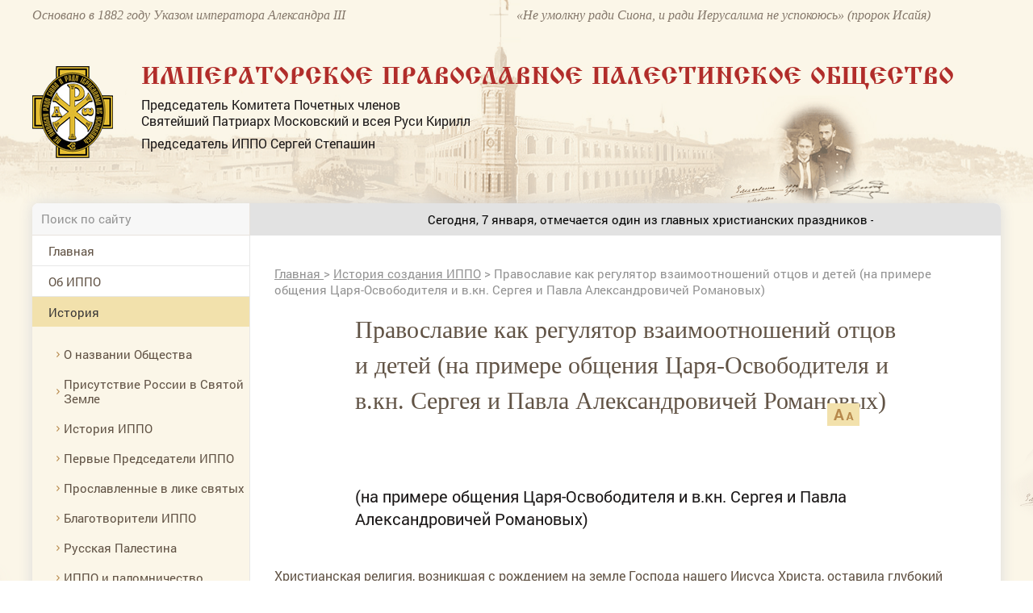

--- FILE ---
content_type: text/html; charset=utf-8
request_url: https://www.ippo.ru/historyippo/article/pravoslavie-kak-regulyator-vzaimootnosheniy-otcov--202210
body_size: 64837
content:


<!DOCTYPE HTML>
<html>
<head>
    <meta charset="UTF-8"/>
    <meta name="viewport" content="width=device-width, initial-scale=1">
    <meta http-equiv="content-type" content="text/html"/>

    <meta content="IE=Edge" http-equiv="X-UA-Compatible">
    <link rel="stylesheet" type="text/css" href="/media/front/css/normalize.css"/>
    <link rel="stylesheet" type="text/css" href="/media/front/css/simplegrid.css"/>

    <link rel="stylesheet" type="text/css" href="/media/front/css/fonts.css"/>
    <link rel="stylesheet" type="text/css" href="/media/front/css/style.css?1"/>
    <link rel="stylesheet" type="text/css" href="/media/front/css/small.css"/>
    <link rel="stylesheet" type="text/css" href="/media/front/css/pad.css?1"/>
    <link rel="stylesheet" type="text/css" href="/media/front/css/tab.css"/>
    <link rel="stylesheet" type="text/css" href="/media/front/css/mobile.css"/>

    <!--[if IE]>
    <script type="text/javascript" src="/media/front/js/jquery-1.11.3.min.js?v=2"></script>
    <![endif]-->
    <!--[if lt IE 9]>
    <script type="text/javascript" src="/public/js/jquery.placeholder.min.js?v=2"></script>
    <script type="text/javascript" src="/media/front/js/ie.js"></script>
    <![endif]-->
    <!--[if !IE]><!-->
    <script type="text/javascript" src="/media/front/js/jquery-2.1.3.min.js?v=2"></script>
    <link href="http://code.jquery.com/ui/1.10.2/themes/smoothness/jquery-ui.css" rel="Stylesheet"></link>

    <script src="http://code.jquery.com/ui/1.10.2/jquery-ui.js"></script>
    <script type="text/javascript" src="/media/front/js/jquery.cookie.js"></script>    <!--<![endif]-->
    <!--<script type="text/javascript" src="/media/front/js/jquery-ui.min.js"></script>-->

    <script type="text/javascript" src="/media/front/js/main.js"></script>
    <script type="text/javascript" src="/media/front/js/slider.js"></script>
    <script type="text/javascript" src="/media/front/js/popup.js"></script>
    <script type="text/javascript" src="/media/front/js/ui.datepicker.js"></script>

    <link rel="stylesheet" type="text/css" href="/media/front/css/datepicker.css"/>


    <title>Православие как регулятор взаимоотношений отцов и детей (на примере общения Царя-Освободителя и в.кн. Сергея и Павла Александровичей Романовых)</title>

            <link rel='amphtml' href='https://www.ippo.ru/historyippo/article/pravoslavie-kak-regulyator-vzaimootnosheniy-otcov--202210/amp'/>
    

    <meta name="keywords" content="История создания ИППО, Арсеньев Д.С., Великий князь Павел Александрович, история-Великий князь Сергей Александрович, Великий князь Сергий Александрович,"/>
    <meta name="description" content="(на примере общения Царя-Освободителя и в.кн. Сергея и Павла Александровичей Романовых)"/>
    <meta property="og:image" content="http://ippo.ru/media/front/logo.jpg"/>
    <meta property="og:title" content="Православие как регулятор взаимоотношений отцов и детей (на примере общения Царя-Освободителя и в.кн. Сергея и Павла Александровичей Романовых)"/>
    <meta property="og:description" content="(на примере общения Царя-Освободителя и в.кн. Сергея и Павла Александровичей Романовых)"/>


    <meta name="twitter:card" content="summary_large_image">
    <meta name="twitter:site" content="@C09879247">
    <meta name="twitter:creator" content="@C09879247">
    <meta name="twitter:domain" content="ippo.ru">
    <meta class="meta_image" name="twitter:image:src" content="">



    <meta class="meta_title" name="twitter:title" content="Православие как регулятор взаимоотношений отцов и детей (на примере общения Царя-Освободителя и в.кн. Сергея и Павла Александровичей Романовых)">



    <meta class="meta_desc" name="twitter:description" content="(на примере общения Царя-Освободителя и в.кн. Сергея и Павла Александровичей Романовых)">

    <meta class="meta_url" name="twitter:url" content="https://www.ippo.ru//historyippo/article/pravoslavie-kak-regulyator-vzaimootnosheniy-otcov--202210">


    <style>
        h1 {
            font-size: 3em;
        }

        .incut {
            font-size: 16px;
        }
        .c-39black .incut{
            font-size: 14px;
            line-height: 15px;
        }
        .incutpad .ileft {padding-right:15px;padding-top:20px;}
        .incutpad .iright {padding-left:30px;padding-top:20px; }
         .iright {float:right;}
        .incutimg {padding-right:10px; width:110px;}


        .incut16 {
            font-size: 16px;
        }

        .b-text-content__inject {
            width: auto;
            float: none;
        }

        .b-text-content__inject_left {
            margin-right: 0;
            float: none;
        }

        .b-text-content__inject_right {
            margin-left: 0;
            float: none;
        }

        .b-text-content__inject {
            background-color: #f5f7f8;
            padding: 20px 22px;
            width: 226px;
        }

        .b-text-content__inject__link {
            color: #03659f;
            text-decoration: none;
        }

        .b-text-content__inject_left {
            float: left;
            margin: 0 30px 10px 0;
        }

        .b-text-content__inject_right {
            float: right;
            margin: 0 0 10px 30px;
        }

        .articlebody P {
            margin-top: 15px;
        }

        .articlebody img {
            height: auto;

            max-width: 100%;
            display: inline-block;
        }

        .video-container {
            margin: 0 auto;
            width: 100%;
            text-align: center;
        }

        .articlebody iframe {

            height: 450px;

            max-width: 600px;
            width: 100%;
            display: inline-block;
        }

        .dayslink:hover {
            text-decoration: underline;
            color: black;
        }

        @media (max-width: 700px) {
            .hide700 {
                display: none;
            }
        }

        .mobileMenuBlock {

            background: #b7894c url(/media/front/images/main/i/mobile-menu.png) no-repeat center center !important;}

    </style>


</head>

<body>
           <!--LiveInternet counter--><script type="text/javascript">new Image().src = "//counter.yadro.ru/hit?r" + escape(document.referrer) + ((typeof(screen)=="undefined")?"" : ";s"+screen.width+"*"+screen.height+"*" + (screen.colorDepth?screen.colorDepth:screen.pixelDepth)) + ";u"+escape(document.URL) + ";h"+escape(document.title.substring(0,80)) + ";" +Math.random();</script><!--/LiveInternet-->   
<div id="container">


<div id="headerWrap">
    <header class="pt10">
        <div class="col-1-2 pad-col-1-2 c-85brown ffi fs-16 lh-18 hide-on-pad">
            Основано в 1882 году Указом императора Александра III
        </div>

        <div class="col-1-2 pad-col-1-2 c-85brown ffi fs-16 lh-18 hide-on-pad">
            «Не умолкну ради Сиона, и ради Иерусалима не успокоюсь» (пророк Исайя)
        </div>

        <div class="pad-col-1-1 mobile-col-1-1 col-1-1 pt54 pad-pt3">
            <div class="col-1-12 mobile-col-2-12 pad-col-2-12">
                <a href="/">
                    <img src="/media/front/images/logo.png">
                </a>

            </div>

            <div class="col-11-12 pl-35 pad-pl10 mobile-col-70 pad-col-70">

                <div class="ffizhr c-red fs-30 ttu lh-30 mob-fs-14 pad-lh-16 pad-pt15 pad-fs-18">Императорское
                    Православное
                    Палестинское Общество
                </div>
                <div class="c-black fs-16 lh-20 pt8 hide-on-mobile">
                    <p>Председатель Комитета Почетных членов</p>

                    <p>Святейший Патриарх Московский и всея Руси Кирилл</p>

                    <p class="pt8">Председатель ИППО Сергей Степашин</p>
                </div>
            </div>

            <div class="mobile-col-13_33 pad-col-13_33 show-on-pad">
                <div data-action="showMenu" class="mobileMenuBlock">
                    <div id="mobileMenu" class="mobileMenu" style="display: none;">
                        <i data-action="hideMenu" class="icon close"></i>

                        <div class="pad-col-1-1 mobile-col-1-1 col-1-1 ">

                            <form class="searchForm" name="form1" method="post" action="/search">
                                <input class="searchTop" type="text" id=search name="text" placeholder="Поиск по сайту">
                                <button class="icon search" onClick="if ($('#search').val()!='') {document.forms.form1.submit();}
        return false;"></button>
                            </form>


                            <div id="mobNOaside1" style="padding-bottom: 30px;">
<menu >


                                    

                <li  id="limob83" ><a   href="/"

                                                                  >Главная</a>

        
        </li>

                                

                <li  id="limob118" ><a   href="/about/"

                                                                  >Об ИППО</a>

        <ul>
            <li> <a href="/about/archive/subrubric/991"  > Устав, документы</a>

            

        
            <li> <a href="/about/archive/subrubric/989"  > Структура</a>

            

        
            <li> <a href="/about/article/sovet-ippo-200313"  > Совет ИППО</a>

            

        
            <li> <a href="/about/article/komitet-pochetnyh-chlenov-200312"  > Комитет Почетных членов ИППО</a>

            

        
            <li> <a href="/about/article/popechitelskiy-sovet-200462"  > Попечительский совет ИППО</a>

            

        
            <li> <a href="http://www.ippo.ru/about/article/zayavlenie-anketa-dlya-vstupleniya-v-ippo-403680"  > Заявление-анкета для вступления в ИППО</a>

            

        
            <li> <a href="http://www.ippo.ru/moscow/article/o-poryadke-uplaty-vstupitelnyh-i-chlenskih-vznosov-403662"  > Уплата взносов</a>

            

        
            <li> <a href="/about/archive/subrubric/1024"  > Членские и почётные знаки ИППО</a>

            

        
            <li> <a href="/about/article/blagotvoritelyam-200307"  > Благотворителям</a>

            

        
            <li> <a href="/p/contacts"  > Контакты</a>

            

        </ul>
        </li>

                                

                <li class='opened' id="limob150" ><a  class='active' href="/historyippo/"

                                                                  >История</a>

        <ul>
            <li> <a href="http://www.ippo.ru/historyippo/article/o-nazvanii-obschestva-200356"  > О названии Общества</a>

            

        
            <li> <a href="/historyippo/archive/subrubric/1010"  > Присутствие России в Святой Земле</a>

            

        
            <li> <a href="/historyippo/archive/subrubric/1011"  > История ИППО</a>

            

        
            <li> <a href="/historyippo/archive/subrubric/1012"  > Первые Председатели ИППО</a>

            

        
            <li> <a href="/historyippo/archive/subrubric/1013"  > Прославленные в лике святых</a>

            

        
            <li> <a href="/historyippo/archive/subrubric/1014"  > Благотворители ИППО</a>

            

        
            <li> <a href="/historyippo/archive/subrubric/1015"  > Русская Палестина</a>

            

        
            <li> <a href="/historyippo/archive/subrubric/1016"  > ИППО и паломничество</a>

            

        
            <li> <a href="/historyippo/archive/subrubric/1017"  > Школьная деятельность ИППО</a>

            

        
            <li> <a href="/historyippo/archive/subrubric/1018"  > Востоковедение</a>

            

        
            <li> <a href="/historyippo/archive/subrubric/1019"  > ИППО в Бари</a>

            

        
            <li> <a href="/historyippo/archive/subrubric/1020"  > ИППО в России</a>

            

        
            <li> <a href="/historyippo/archive/subrubric/1021"  > In Memoriam</a>

            

        
            <li> <a href="/historyippo/archive/subrubric/1022"  > Династия Романовых</a>

            

        </ul>
        </li>

                                

                <li  id="limob100" ><a   href="/news/"

                                                                  >Новости</a>

        
        </li>

                                

                <li  id="limob133" ><a   href="http://www.ippo.ru/predsedatel/"

                                                                  >Председатель </a>

        
        </li>

                                

                <li  id="limob114" ><a   href="/world/"

                                                                  >Международная деятельность</a>

        
        </li>

                                

                <li  id="limob132" ><a   href="/russia/"

                                                                  >Россия и библейский регион</a>

        
        </li>

                                

                <li  id="limob115" ><a   href="/science/"

                                                                  >Наука. Археология. Издания</a>

        
        </li>

                                

                <li  id="limob116" ><a   href="/pilgrimage/"

                                                                  >Паломничество</a>

        
        </li>

                                

                <li  id="limob138" ><a   href="/humanitarian/"

                                                                  >Гуманитарные миссии </a>

        
        </li>

                                

                <li  id="limob167" ><a   href="/outreach/"

                                                                  >Просветительская деятельность</a>

        
        </li>

                                

                <li  id="limob131" ><a   href="/youth/"

                                                                  >Молодежные проекты</a>

        
        </li>

                                

                <li  id="limob135" ><a   href="/moscow/"

                                                                  >Московское региональное отделение </a>

        
        </li>

                                

                <li  id="limob136" ><a   href="/foreign/"

                                                                  >Зарубежные и региональные отделения </a>

        
        </li>

                                

                <li  id="limob137" ><a   href="/israel/"

                                                                  >ИППО в Государстве Израиль</a>

        
        </li>

                                

                <li  id="limob143" ><a   href="/ruspal/"

                                                                  >Русская Палестина</a>

        
        </li>

                                

                <li  id="limob140" ><a   href="/protection"

                                                                  >Общественный центр ИППО по защите христиан на Ближнем Востоке и в Северной Африке</a>

        
        </li>

                                

                <li  id="limob170" ><a   href="/kultura-i-iskusstvo/"

                                                                  >Культура и искусство</a>

        
        </li>

                                

                <li  id="limob139" ><a   href="/museum/"

                                                                  >Музей истории ИППО</a>

        
        </li>

                                

                <li  id="limob85" ><a   href="/p/contacts"

                                                                  >Контакты</a>

        
        </li>

                                

                <li  id="limob166" ><a   href="/english/"

                                                                  >Pages in English</a>

        
        </li>

                                

                <li  id="limob171" ><a   href="/contest"

                                                                  >Конкурс</a>

        
        </li>

        <!--li><a href="/">Главная</a></li>
    <li class="opened">
        <a class="active" href="/" data-action="menuItem">Об ИППО</a>
        <ul>
            <li><a href="/"> История создания</a></li>
            <li><a class="active" href="/"> Структура ИППО</a></li>
            <li><a href="/"> Правила вступления в ИППО</a></li>
            <li><a href="/"> Устав, документы</a></li>
            <li><a href="/"> Благотворителям</a></li>
            <li><a href="/"> Подраздел 1</a></li>
            <li><a href="/"> Подраздел 2</a></li>

        </ul>
    </li-->

    </ul>


</menu>
  
</div>










                            <div class="pad-col-1-1 mobile-col-1-1 col-1-1 socialBlock">


                            </div>
                        </div>

                    </div>
                </div>

            </div>

            <div class="pad-col-1-1 mobile-col-1-1 col-1-1 show-on-mobile pt10"></div>

        </div>

        <span class="cp peppersTitle" title="Елизавета Федоровна и Сергей Александрович Романовы"></span>
        <span class="cp peppersTitle" title="Елизавета Федоровна и Сергей Александрович Романовы"></span>

        <div class="pad-col-1-1 mobile-col-1-1 col-1-1 pt53 pad-pt12 hide-on-mobile"></div>
        <div class="clear"></div>
    </header>
</div>

<div id="main_bg">
    <div id="containerInner" class="grid">
        <div id="shadowInner" class="col-1-1 pad-col-1-1 mobile-col-1-1 ">
            <main class="pad-col-1-1 mobile-col-1-1 col-1-1">

                <div class="pad-col-1-1 mobile-col-1-1 col-1-1">
                    <div class="col-22_5 mobile-col-1-1 pad-col-1-1 lineBottom hide-on-pad">

                        <form class="searchForm" name="form2" method="post" action="/search">
                            <input class="searchTop" type="text" id=search2 name="text" placeholder="Поиск по сайту">
                            <button class="icon search" onClick="if ($('#search2').val()!='') {document.forms.form2.submit();}
        return false;"></button>
                        </form>
                    </div>



                    
    <span style="height: 40px;"
          class="col-77_5 mobile-col-1-1 bc-e2 lh-18 pt11 pb11 fs-15 pl-30 mob-pl10 pr-10 pad-col-1-1 main-top-link">
    <time  class="fl"> </time>
        <span class="c-black pl-20 h-tdu mobile-col-9-12 mob-pl12 mob-lh-16 pad-col-10-12 col-10-12"><marquee>
    

        
         <a style="text-decoration: none; color:black;" href=""> <b></b> Сегодня, 7 января, отмечается один из главных христианских праздников - Рождество Христово!</a>&nbsp;&nbsp;&nbsp;&nbsp;&nbsp;&nbsp;&nbsp;&nbsp;&nbsp;&nbsp;&nbsp;&nbsp;&nbsp;&nbsp;&nbsp;&nbsp;&nbsp;&nbsp;&nbsp;

            


      </span>

    </marquee></span>




    
                </div>

                <div class="pad-col-1-1 mobile-col-1-1 col-1-1">
                    <div id="leftColumn" class="col-22_5 mobile-col-1-1 pad-col-1-1">

                        <div class=" pad-col-1-1 mobile-col-1-1 col-1-1 ">
                                                    </div>

                        <div class="pad-col-1-1 mobile-col-1-1 col-1-1 hide-on-pad">


                            <div id="NOaside1" style="padding-bottom: 30px;">
<menu >


                                    

                <li  id="limain83" ><a   href="/"

                                                                  >Главная</a>

        
        </li>

                                

                <li  id="limain118" ><a   href="/about/"

                                                                  >Об ИППО</a>

        <ul>
            <li> <a href="/about/archive/subrubric/991"  > Устав, документы</a>

            

        
            <li> <a href="/about/archive/subrubric/989"  > Структура</a>

            

        
            <li> <a href="/about/article/sovet-ippo-200313"  > Совет ИППО</a>

            

        
            <li> <a href="/about/article/komitet-pochetnyh-chlenov-200312"  > Комитет Почетных членов ИППО</a>

            

        
            <li> <a href="/about/article/popechitelskiy-sovet-200462"  > Попечительский совет ИППО</a>

            

        
            <li> <a href="http://www.ippo.ru/about/article/zayavlenie-anketa-dlya-vstupleniya-v-ippo-403680"  > Заявление-анкета для вступления в ИППО</a>

            

        
            <li> <a href="http://www.ippo.ru/moscow/article/o-poryadke-uplaty-vstupitelnyh-i-chlenskih-vznosov-403662"  > Уплата взносов</a>

            

        
            <li> <a href="/about/archive/subrubric/1024"  > Членские и почётные знаки ИППО</a>

            

        
            <li> <a href="/about/article/blagotvoritelyam-200307"  > Благотворителям</a>

            

        
            <li> <a href="/p/contacts"  > Контакты</a>

            

        </ul>
        </li>

                                

                <li class='opened' id="limain150" ><a  class='active' href="/historyippo/"

                                                                  >История</a>

        <ul>
            <li> <a href="http://www.ippo.ru/historyippo/article/o-nazvanii-obschestva-200356"  > О названии Общества</a>

            

        
            <li> <a href="/historyippo/archive/subrubric/1010"  > Присутствие России в Святой Земле</a>

            

        
            <li> <a href="/historyippo/archive/subrubric/1011"  > История ИППО</a>

            

        
            <li> <a href="/historyippo/archive/subrubric/1012"  > Первые Председатели ИППО</a>

            

        
            <li> <a href="/historyippo/archive/subrubric/1013"  > Прославленные в лике святых</a>

            

        
            <li> <a href="/historyippo/archive/subrubric/1014"  > Благотворители ИППО</a>

            

        
            <li> <a href="/historyippo/archive/subrubric/1015"  > Русская Палестина</a>

            

        
            <li> <a href="/historyippo/archive/subrubric/1016"  > ИППО и паломничество</a>

            

        
            <li> <a href="/historyippo/archive/subrubric/1017"  > Школьная деятельность ИППО</a>

            

        
            <li> <a href="/historyippo/archive/subrubric/1018"  > Востоковедение</a>

            

        
            <li> <a href="/historyippo/archive/subrubric/1019"  > ИППО в Бари</a>

            

        
            <li> <a href="/historyippo/archive/subrubric/1020"  > ИППО в России</a>

            

        
            <li> <a href="/historyippo/archive/subrubric/1021"  > In Memoriam</a>

            

        
            <li> <a href="/historyippo/archive/subrubric/1022"  > Династия Романовых</a>

            

        </ul>
        </li>

                                

                <li  id="limain100" ><a   href="/news/"

                                                                  >Новости</a>

        
        </li>

                                

                <li  id="limain133" ><a   href="http://www.ippo.ru/predsedatel/"

                                                                  >Председатель </a>

        
        </li>

                                

                <li  id="limain114" ><a   href="/world/"

                                                                  >Международная деятельность</a>

        
        </li>

                                

                <li  id="limain132" ><a   href="/russia/"

                                                                  >Россия и библейский регион</a>

        
        </li>

                                

                <li  id="limain115" ><a   href="/science/"

                                                                  >Наука. Археология. Издания</a>

        
        </li>

                                

                <li  id="limain116" ><a   href="/pilgrimage/"

                                                                  >Паломничество</a>

        
        </li>

                                

                <li  id="limain138" ><a   href="/humanitarian/"

                                                                  >Гуманитарные миссии </a>

        
        </li>

                                

                <li  id="limain167" ><a   href="/outreach/"

                                                                  >Просветительская деятельность</a>

        
        </li>

                                

                <li  id="limain131" ><a   href="/youth/"

                                                                  >Молодежные проекты</a>

        
        </li>

                                

                <li  id="limain135" ><a   href="/moscow/"

                                                                  >Московское региональное отделение </a>

        
        </li>

                                

                <li  id="limain136" ><a   href="/foreign/"

                                                                  >Зарубежные и региональные отделения </a>

        
        </li>

                                

                <li  id="limain137" ><a   href="/israel/"

                                                                  >ИППО в Государстве Израиль</a>

        
        </li>

                                

                <li  id="limain143" ><a   href="/ruspal/"

                                                                  >Русская Палестина</a>

        
        </li>

                                

                <li  id="limain140" ><a   href="/protection"

                                                                  >Общественный центр ИППО по защите христиан на Ближнем Востоке и в Северной Африке</a>

        
        </li>

                                

                <li  id="limain170" ><a   href="/kultura-i-iskusstvo/"

                                                                  >Культура и искусство</a>

        
        </li>

                                

                <li  id="limain139" ><a   href="/museum/"

                                                                  >Музей истории ИППО</a>

        
        </li>

                                

                <li  id="limain85" ><a   href="/p/contacts"

                                                                  >Контакты</a>

        
        </li>

                                

                <li  id="limain166" ><a   href="/english/"

                                                                  >Pages in English</a>

        
        </li>

                                

                <li  id="limain171" ><a   href="/contest"

                                                                  >Конкурс</a>

        
        </li>

        <!--li><a href="/">Главная</a></li>
    <li class="opened">
        <a class="active" href="/" data-action="menuItem">Об ИППО</a>
        <ul>
            <li><a href="/"> История создания</a></li>
            <li><a class="active" href="/"> Структура ИППО</a></li>
            <li><a href="/"> Правила вступления в ИППО</a></li>
            <li><a href="/"> Устав, документы</a></li>
            <li><a href="/"> Благотворителям</a></li>
            <li><a href="/"> Подраздел 1</a></li>
            <li><a href="/"> Подраздел 2</a></li>

        </ul>
    </li-->

    </ul>


</menu>
  
</div>








                            <div class=" pad-col-1-1 mobile-col-1-1 col-1-1 ">
                                <div class="adv mbottom30"><noindex>

   

        <div   id="banner_left_269_2" style="overflow:auto; margin-bottom:15px;">
                <p style="text-align: center;">
	<a href="https://www.ippo.ru/news/article/dokumentalnyy-film-rossiya-v-svyatoy-zemle-411107"><img alt="Документальный фильм &quot;Россия в Святой Земле&quot;" src="/public/wysiwyg/images/%D0%B1%D0%B0%D0%BD%D0%BD%D0%B5%D1%80-%D1%84%D0%B8%D0%BB%D1%8C%D0%BC(1).jpg" style="width: 320px; height: 453px;" /></a></p>        </div>

    </noindex></div>                            </div>


                            



                                

<div class="col-1-1 pad-col-1-1 mobile-col-1-1 pl-20 pr-20 pb30">
    


    <div class="pad-col-1-1 mobile-col-1-1 col-1-1 bc-white b4brown pl-14 pr-14 mt30"

        
        >

        <div
            
            >

            <a class="pad-col-1-1 mobile-col-1-1 col-1-1" href="/history/" style="padding-bottom: 20px;">
                <div class="pad-col-1-1 mobile-col-1-1 col-1-1  pt16">
                    <span class="ttu fs-14 c-b7red ffg small-fs-12 ">Этот день в истории ИППО</span>
                </div>
            </a>


                            
                            
                            
                            
                            
                            
                            
                    <h5 class="pad-col-1-1 mobile-col-1-1 col-1-1 c-black fs-14 lh-18 pb20 pt6 mob-lh-17 small-lh-20 small-fs-14 mob-pt3 mob-pb13">

                        <b>8 января 1900</b>
                                                    (27 декабря )
                        
                        на палестинских чтениях, организованных Новгородским отделом ИППО, была прочитана лекция о Святой Земле, Иерусалиме и его окрестностях.                    </h5>


                
                            
                            
                            
                            
                            
                            
                            
                            
                            
                            
                            
                            
                            
                            
                            
                            
            

            
            </a>
        </div>
    </div>

    <div class="pad-col-1-1 mobile-col-1-1 col-1-1 tr pt15">
        <a href="/history" class="allLinkText">
            Архив
        </a>
    </div>



    </div class="col-1-1 pad-col-1-1 mobile-col-1-1 pl-20 pr-20 pb30">



                                <div class=" pad-col-1-1 mobile-col-1-1 col-1-1 ">
                                    <div class="adv mbottom30"><noindex>

   

        <div   id="banner_left_269_3" style="overflow:auto; margin-bottom:15px;">
                <p>
	<a href="https://www.ippo.ru/public/wysiwyg/files/%D0%98%D0%9F%D0%9F%D0%9E%20-%20%D0%A1%D0%90%D0%98%CC%86%D0%A2%20%D0%9A%D0%90%D0%9B%D0%95%D0%9D%D0%94%D0%90%D0%A0%D0%AC%202025%20%D0%B3%D0%BE%D0%B4.pdf" target="_blank">
<img alt="" src="/public/wysiwyg/images/%D0%B1%D0%B0%D0%BD%D0%BD%D0%B5%D1%80_%D0%BF%D0%B0%D0%BB%D0%BE%D0%BC.jpeg" style="width:
269px; height: 171px;" /></a></p>        </div>

    </noindex></div>                                </div>

                                
    <div class="col-1-1 pad-col-1-1 mobile-col-1-1 pr-20 pl-20 pt25 bc-f7 pb30">
        <div class="col-1-1 pad-col-1-1 mobile-col-1-1 lineBottom pb7 ttu fs-14 c-b7red ffg small-fs-12 ">
            Только у нас
        </div>



        


                <a class="pad-col-1-1 mobile-col-1-1 col-1-1 pt20" href="http://www.ippo.ru/russia/article/zavety-miloserdiya-velikoy-knyagini-elizavety-fedo-402475">
                                                                <div class="col-1-1 pad-col-1-1 mobile-col-1-1">
                            <img src="/public/teaser/images/02f7b42482dfbe3b7f5a521746cf42ecac96b216.png" />                        </div>

                    
                    <div class="pad-col-1-1 mobile-col-1-1 col-1-1 fs-14 c-black lh-17 h-tdu small-fs-14">
                        Заветы милосердия Великой Княгини Елизаветы Фёдоровны – от военного госпиталя до Гефсимании                    </div>
                </a>




                    


                <a class="pad-col-1-1 mobile-col-1-1 col-1-1 pt20" href="http://www.ippo.ru/historyippo/article/aggrushevoy-o-proektah-preobrazovaniya-shkol-pales-402141">
                                                                <div class="col-1-1 pad-col-1-1 mobile-col-1-1">
                            <img src="/public/teaser/images/b65c5dd4d8dcddec0104298945cb050bd2fdae3e.jpg" />                        </div>

                    
                    <div class="pad-col-1-1 mobile-col-1-1 col-1-1 fs-14 c-black lh-17 h-tdu small-fs-14">
                        А.Г.Грушевой: «О проектах преобразования школ Палестинского общества в Сирии и Палестине»                    </div>
                </a>




                    


                <a class="pad-col-1-1 mobile-col-1-1 col-1-1 pt20" href="http://www.ippo.ru/news/article/ministr-inostrannyh-del-rossii-sergey-lavrov-dal-i-402035">
                                                                <div class="col-1-1 pad-col-1-1 mobile-col-1-1">
                            <img src="/public/teaser/images/1c46ae4772afcb77903913f92013f4c6af222f19.png" />                        </div>

                    
                    <div class="pad-col-1-1 mobile-col-1-1 col-1-1 fs-14 c-black lh-17 h-tdu small-fs-14">
                        Министр иностранных дел России Сергей Лавров дал интервью интернет-сайту Императорского Православного Палестинского Общества                    </div>
                </a>




                            
    </div>




                                <div class=" pad-col-1-1 mobile-col-1-1 col-1-1 ">
                                                                    </div>

                                

<div class="col-1-1 pad-col-1-1 mobile-col-1-1 pr-20 pl-20 pt25 bc-f7 pb30 small-pl10 small-pr10">


    <div class="col-1-1 pad-col-1-1 mobile-col-1-1 lineBottom pb7 ttu fs-14 c-b7red ffg small-fs-12 ">
        Проекты
    </div>

    <div id="projectsSliderLeft"
         class="projectsSlider pad-col-1-1 mobile-col-1-1 col-1-1 mt20"
         data-max_item="160"
         data-min_margin="3"
         data-max_count="4"
         data-mobile_enable="1">

        <div class="slides pad-col-1-1 mobile-col-1-1 col-1-1 mob-pr70 mob-pl70">
            <div class="slider pad-col-1-1 mobile-col-1-1 col-1-1 ">

                
                    <a href="/humanitarian/" class="slide pad-col-1-1 mobile-col-1-1 col-1-1">
                                                <img src="/public/teaser/images/34b24058df99c52504323178f84ae05b10dd154d.jpg">

                        <div class="pad-col-1-1 mobile-col-1-1 col-1-1 c-black fs-16 lh-20 pt10 mob-pt4 small-fs-14 mob-lh-17 h-tdu">
                            Гуманитарные миссии                        </div>
                    </a>

                
                    <a href="/world/archive/subrubric/995" class="slide pad-col-1-1 mobile-col-1-1 col-1-1">
                                                <img src="/public/teaser/images/324791676a0edfa6b184334a3b3072e5a240579c.jpg">

                        <div class="pad-col-1-1 mobile-col-1-1 col-1-1 c-black fs-16 lh-20 pt10 mob-pt4 small-fs-14 mob-lh-17 h-tdu">
                            Возвращение собственности РФ                        </div>
                    </a>

                
                    <a href="/russia/archive/subrubric/998" class="slide pad-col-1-1 mobile-col-1-1 col-1-1">
                                                <img src="/public/teaser/images/2428c053ae1a7c4ecbe8d4e1bc2fddd959032845.jpg">

                        <div class="pad-col-1-1 mobile-col-1-1 col-1-1 c-black fs-16 lh-20 pt10 mob-pt4 small-fs-14 mob-lh-17 h-tdu">
                            Сохранение дерева Закхея в Иерихоне                        </div>
                    </a>

                
                    <a href="/pilgrimage/archive/subrubric/996" class="slide pad-col-1-1 mobile-col-1-1 col-1-1">
                                                <img src="/public/teaser/images/33583c34e0ca6f76a779e573f65df98ba8cd837c.jpg">

                        <div class="pad-col-1-1 mobile-col-1-1 col-1-1 c-black fs-16 lh-20 pt10 mob-pt4 small-fs-14 mob-lh-17 h-tdu">
                            Паломничество в Святую Землю                        </div>
                    </a>

                
                    <a href="/world/archive/subrubric/997" class="slide pad-col-1-1 mobile-col-1-1 col-1-1">
                                                <img src="/public/teaser/images/aff99cccfca6bb36f17af8569844ad32ff57fa1f.jpg">

                        <div class="pad-col-1-1 mobile-col-1-1 col-1-1 c-black fs-16 lh-20 pt10 mob-pt4 small-fs-14 mob-lh-17 h-tdu">
                            Поддержка христиан на Ближнем Востоке                        </div>
                    </a>

                
                    <a href="http://www.ippo.ru/uvekovechenie-pamyati-osnovateley-i-pervyh-predsedateley/" class="slide pad-col-1-1 mobile-col-1-1 col-1-1">
                                                <img src="/public/teaser/images/9813422cde8e864df5641cae8a2216e5d3e816f7.jpg">

                        <div class="pad-col-1-1 mobile-col-1-1 col-1-1 c-black fs-16 lh-20 pt10 mob-pt4 small-fs-14 mob-lh-17 h-tdu">
                            Увековечение памяти основателей и первых Председателей                        </div>
                    </a>

                



            </div>
        </div>
        <i class="icon left hide-on-mobile"></i>
        <i class="icon right hide-on-mobile"></i>
    </div>

</div>








                                <div class=" pad-col-1-1 mobile-col-1-1 col-1-1 ">
                                                                    </div>

                                



<script>
    cites = new Array();

        cites[1] = new Array();

    cites[1][1] = 'Можно ли найти в российской истории с древнейших времён что-либо более устойчивое и долгосрочное, чем духовное устремление русского народа к Святой Земле? Вслед за Крещением Руси, когда славянская душа после долгой языческой дрёмы только-только пробуждалась к христианской жизни, вошли в неё впервые и навсегда – вместе с Евангелием, молитвой и иконой – далёкие и с детства всем нам близкие слова и названия: Святая Земля, Иерусалим, Вифлеем.';
        cites[1][2] = '/science/article/kniga-rossiya-v-svyatoy-zemle-dokumenty-i-material-401719';
        cites[1][6] = '';
        cites[1][3] = 'Сергей Степашин';
        cites[1][4] = 'Председатель ИППО';
                    cites[1][5] = '/public/cite/images/ef99986f6e54807f6dd95c1d900276fc216cd2cf.jpg';
    

        cites[2] = new Array();

    cites[2][1] = 'Сегодня число христиан, подвергающихся различным формам преследований, включая убийства, издевательства и дискриминацию, достигает 200 миллионов человек. Поэтому в современном мире противодействие христианофобии становится весьма актуальной задачей. В рамках ООН, ЮНЕСКО, ОБСЕ, Совета Европы мы последовательно продвигаем задачи недопущения религиозной нетерпимости.';
        cites[2][2] = 'http://ippo.ru/news/article/vystuplenie-ministra-inostrannyh-del-rossii-sv-lav-308185';
        cites[2][6] = '';
        cites[2][3] = 'Сергей Лавров';
        cites[2][4] = 'Министр иностранных дел РФ, Почетный член ИППО';
                    cites[2][5] = '/public/cite/images/3d58b1c8348c669ef402b1c955d0c7d913d6a660.jpg';
    

        cites[3] = new Array();

    cites[3][1] = 'Как сохранить свободу человека? Как сохранить его способность отличать добро от зла, в том числе в мире политики, в общественной жизни, в мире искусства, в мире человеческого творчества? Как не заблудиться? Как за считанные дни не потерять своего первородства? Ответ только один — чтить Бога и прославлять Его, исполняя Его волю.';
        cites[3][2] = 'http://www.patriarchia.ru/db/text/4442497.html';
        cites[3][6] = ' target=_blank ';
        cites[3][3] = 'Кирилл';
        cites[3][4] = 'Патриарх Московский и всея Руси, Председатель Комитета Почетных членов ИППО';
                    cites[3][5] = '/public/cite/images/6531d5210e3a6af99123c1bc293f549ff5403164.jpg';
    

        cites[4] = new Array();

    cites[4][1] = 'Историческая традиция нашего многонационального народа – добрые отношения всех традиционных религий. Наша сила – в нашем единстве. У нас общие нравственные ценности, они восходят к десяти заповедям, которые Бог дал Моисею на Синайской горе. И вся этика наших народов, законодательство, сформированное на основе этой этики, восходит к тем Божественным заповедям.';
        cites[4][2] = 'http://www.ippo.ru/blogs/patriarh-moskovskiy-i-vseya-rusi-predsedatel-komit-401849';
        cites[4][6] = '';
        cites[4][3] = 'Кирилл';
        cites[4][4] = 'Патриарх Московский и всея Руси, Председатель Комитета Почетных членов ИППО';
                    cites[4][5] = '/public/cite/images/0a2325f0283be58d6e839effc508c71d7b12b0f3.jpg';
    

        cites[5] = new Array();

    cites[5][1] = 'Я здесь (на Святой Горе Афон) во второй раз и чувствую особую теплоту, доброту, самое лучшее отношение не только ко мне как к главе Российского государства, но и к русскому народу в целом. На Святой Горе Афон происходит очень важное и очень нужное для православного мира деяние. Это деяние связано с сохранением нравственных устоев нашего общества. В значительной степени вы являетесь источником этого благополучия и благодати.';
        cites[5][2] = 'http://www.ippo.ru/blogs/prezident-rossii-vladimir-putin-v-hode-posescheniy-401878';
        cites[5][6] = '';
        cites[5][3] = 'Владимир Путин';
        cites[5][4] = 'Президент России';
                    cites[5][5] = '/public/cite/images/446b936568099c60c745dd7c744e4920bac5b49b.jpg';
    

        cites[6] = new Array();

    cites[6][1] = 'Святая Гора ― это уникальный очаг Православия, христианства. Вот уже более тысячи лет здесь бережно хранятся и приумножаются духовные традиции и наши общие ценности. Согласен абсолютно, что эта роль Афона исключительно значима сегодня, когда Православие в России и в других странах, где его исповедуют, укрепляется. Православие укрепляется, помогает огромному числу людей обрести внутреннюю опору, в том числе и людям, проживающим в нашей стране, в России. Первому письменному упоминанию о русских на Святой Горе ― тысяча лет, что ещё раз подчёркивает важность этого особого места и для нынешней России. Многие века православные верующие нашей страны черпали на Афоне духовные силы и знания. Возрождая сегодня ценности патриотизма, историческую память, традиционную культуру, мы рассчитываем на упрочение наших отношений с Афоном. Отрадно, что год от года его посещают всё больше паломников из России, уже свыше 11 тысяч в год. Хотел бы поблагодарить вас за радушие и доброе отношение, которые здесь встречают наши соотечественники.';
        cites[6][2] = 'http://www.ippo.ru/blogs/prezident-rossii-vladimir-putin-may-21016-goda-401879';
        cites[6][6] = '';
        cites[6][3] = 'Владимир Путин';
        cites[6][4] = 'Президент России';
                    cites[6][5] = '/public/cite/images/196ba6376e46d6dc2c205b92fe76ead51317beb9.jpg';
    

        cites[7] = new Array();

    cites[7][1] = 'В России многонациональный народ. Россия не может быть не многонациональной и великой. Либо она великая и многонациональная, либо она мононациональная и не великая. Поэтому для того, чтобы она была великой, мы должны все вместе трудиться, а величие страны заключается не только в её экономике, но и в силе духа людей. Именно духовная жизнь и является предметом нашей с вами озабоченности.';
        cites[7][2] = 'http://www.ippo.ru/blogs/kirill-patriarh-moskovskiy-i-vseya-rusi-predsedate-401909';
        cites[7][6] = '';
        cites[7][3] = 'Кирилл';
        cites[7][4] = 'Патриарх Московский и всея Руси, Председатель Комитета Почетных членов ИППО';
                    cites[7][5] = '/public/cite/images/1d0de4ee98b49e8bc6788196e059df59acc1c062.jpg';
    

        cites[8] = new Array();

    cites[8][1] = 'Мир на протяжении истории, не обязательно в условиях государственного атеизма, неоднократно предлагал людям безбожные альтернативы. Современная массовая культура оправдывает человеческие страсти, проповедует относительность нравственных норм, пытается убедить в том, что христианское наследие – это архаика, достояние прошлого. Нам надо не защищаться – это оборонительная позиция, а смело и настойчиво учить вере. К счастью, в современной России в условиях религиозной свободы Церковь имеет возможность развивать все традиционные формы своего служения обществу, в первую очередь участвовать в воспитании и просвещении подрастающего поколения. Так мы деятельно созидаем будущее народа, вооружившись, по словам апостола Павла, мечом духовным, который есть Слово Божие (Еф. 6:17).';
        cites[8][2] = 'http://www.ippo.ru/blogs/mitropolit-krutickiy-i-kolomenskiy-yuvenaliy-poche-402004';
        cites[8][6] = '';
        cites[8][3] = 'Ювеналий';
        cites[8][4] = 'Митрополит Крутицкий и Коломенский, почетный член ИППО';
                    cites[8][5] = '/public/cite/images/2c70cb332d5a7ff603e6914b52581660cc8eca36.jpg';
    

        cites[9] = new Array();

    cites[9][1] = 'В нынешней весьма сложной ситуации на международной арене объективно возрастает роль гражданских обществ в поддержании атмосферы доверия и взаимопонимания, формировании положительной, устремлённой в будущее повестки дня международных контактов и в расширении гуманитарных обменов. Мы приветствуем начинания общественной дипломатии в интересах продвижения в международных делах культуры и ценностей равноправного, взаимовыгодного партнёрства.';
        cites[9][2] = 'http://www.ippo.ru/blogs/pochetnyy-chlen-ippo-ministr-inostrannyh-del-rossi-402277';
        cites[9][6] = '';
        cites[9][3] = 'Сергей Лавров';
        cites[9][4] = 'Министр иностранных дел РФ, Почетный член ИППО';
                    cites[9][5] = '/public/cite/images/ef8edb243634c5a3dd472a3a08efa045b1d12ff9.jpg';
    

        cites[10] = new Array();

    cites[10][1] = 'Многие сегодня задаются вопросом: почему стремление к справедливому мироустройству, которое сто лет назад декларировали революционеры, на деле обернулось жестокостью, междоусобной бранью и огромными человеческими жертвами? Думаю, лучшим ответом на этот вопрос являются слова Ф. М. Достоевского: «Если Бога нет, значит, всё позволено». Но, как предупреждает нас пророк Давид, если Господь не созиждет дом, напрасно трудятся строящие его (Пс. 126:1).  Главный урок, который все мы должны извлечь из опыта XX века, состоит в том, что невозможно построить справедливое и благополучное общество, отвергнув Бога и отказавшись от религиозных оснований человеческого бытия. Игнорирование духовного измерения жизни, нравственных ценностей, которые передаются из поколения в поколение, неизбежно приводит общество к утрате самой способности различения добра и зла, порождает нравственную вседозволенность и открывает путь проповедникам идеологии, согласно которой для достижения поставленной цели хороши все средства.';
        cites[10][2] = 'http://www.ippo.ru/blogs/svyateyshiy-patriarh-kirill-predsedatel-komiteta-p-402539';
        cites[10][6] = '';
        cites[10][3] = 'Кирилл';
        cites[10][4] = 'Патриарх Московский и всея Руси, Председатель Комитета Почетных членов ИППО';
                    cites[10][5] = '/public/cite/images/54bf6f4fbd86293837c577eca37c033624583871.jpg';
    

        cites[11] = new Array();

    cites[11][1] = 'История – комплексная наука, в которой нет места дилетантизму. Часто историками считают себя прочитавшие 5-6 книг на исторические темы. Но историком является только тот, кто владеет мастерством источниковедческого анализа. Ключ к постижению истории – умение работать с разными и многоязычными подчас источниками во всей их максимальной полноте, разнообразии. Без умолчаний и произвольной выборки материала. Надо уметь оценивать исторические процессы в комплексе, не выдёргивая явление из контекста... И в этой связи сейчас нужно решать важную задачу – создавать доступные верифицированные базы и банки данных (в том числе электронные), где будут содержаться только материалы с грифом «проверено». Это могут быть монографии, другие формы и жанры, но главное – они должны основываться на достоверных источниках, которые позволят делать объективные выводы. Причём не сглаживая противоречия, которые, несомненно, существуют в любом историческом процессе. Нужно прямо говорить о печальных страницах нашей истории, объяснять причины просчётов и преступлений и не умалчивать достижений, движителей побед.';
        cites[11][2] = 'http://www.ippo.ru/blogs/sergey-pavlovich-karpov-chlen-soveta-ippo-preziden-402559';
        cites[11][6] = '';
        cites[11][3] = 'Сергей Карпов';
        cites[11][4] = 'член Совета ИППО, президент исторического факультета МГУ, академик РАН, доктор исторических наук';
                    cites[11][5] = '/public/cite/images/02f732ef007fcbd37afa21979078688765d2e049.jpg';
    

        cites[12] = new Array();

    cites[12][1] = 'Воссоздание креста в память о Великом князе Сергее Александровиче является актом восстановления исторической справедливости. Но справедливость — это не линейные поиски того, кто прав, а кто виноват. Наверное, нет ни одной семьи на пространстве Руси, которая не была бы разделена в своё время революцией. И сегодня нам следует учиться у преподобномученицы Елисаветы Феодоровны, жены Сергея Александровича, простившей убийцу своего мужа. Ведь в конечном счёте именно такими проявлениями милосердия, любви и жертвенности держится единство любой человеческой общности, будь то семья, народ или государство.';
        cites[12][2] = 'http://www.ippo.ru/blogs/patriarh-moskovskiy-i-vseya-rusi-predsedatel-komit-402767';
        cites[12][6] = '';
        cites[12][3] = 'Кирилл';
        cites[12][4] = 'Патриарх Московский и всея Руси, Председатель Комитета Почетных членов ИППО';
                    cites[12][5] = '/public/cite/images/e55e5eccd8b350f4c62dc5cdf2222d61691432a4.jpg';
    

        cites[13] = new Array();

    cites[13][1] = 'Кровавые гонения на христиан в начале «просвещённого» (скажу с иронией) XXI века – это исторический прецедент. Длительное время сама тема преследования христиан игнорировалась и медийной, и международной повестками дня. Русская Православная Церковь практически в одиночестве говорила об этом на международных площадках. Сейчас удалось переломить непризнание геноцида, во многом и благодаря деятельности Императорского Православного Палестинского Общества.';
        cites[13][2] = 'http://www.ippo.ru/blogs/vladimir-legoyda-predsedatel-sinodalnogo-otdela-po-402857';
        cites[13][6] = '';
        cites[13][3] = 'Владимир Легойда';
        cites[13][4] = 'председатель Синодального отдела по взаимоотношениям Церкви с обществом и СМИ Московского Патриархата';
                    cites[13][5] = '/public/cite/images/83bd7eb61127d97cc524163f2778c78e0b42963f.JPG';
    

        cites[14] = new Array();

    cites[14][1] = 'Подворье уже живёт, здесь уже отдыхают первые паломники. Здесь будет музей, прекрасная библиотека, архив, который сохранился ещё с XIX века. Здесь будет воскресная школа, интересную выставку предлагает сделать Русская Духовная Миссия. И это естественно, поскольку паломнический центр – место, где можно будет просто вечером прийти отдохнуть вот в этом удивительном оазисе в центре Иерусалима. И очень приятно, что это происходит в этот год, потому что он для ИППО, которое я возглавляю, и для Русской Православной Церкви, да и для страны моей, очень знаменателен. Это и годовщина – 160 лет со дня рождения Великого князя Серия Александровича, который устроил это Подворье, и юбилей Русской Духовной Миссии – 170-летие, и 135-летие ИППО.';
        cites[14][2] = 'http://www.ippo.ru/israel/article/vozvraschenie-sergievskogo-podvorya--kak-eto-bylo--403421';
        cites[14][6] = '';
        cites[14][3] = 'Сергей Вадимович Степашин';
        cites[14][4] = 'Председатель Императорского Православного Палестинского Общества';
                    cites[14][5] = '/public/cite/images/555206122c373ab2d1decace77cfae863b3bea9f.jpg';
    

        cites[15] = new Array();

    cites[15][1] = 'Среди собственности Российской империи в Иерусалиме самое почитаемое подворье – Александровское, в связи с тем, что в нём находится третья по значимости христианская святыня – Порог Судных Врат. Напомню, первая святыня – это Храм Гроба Господня, вторая – Голгофа. В Александровском подворье есть церковь – храм Александра Невского.';
        cites[15][2] = 'http://www.ippo.ru/israel/article/vozvraschenie-sergievskogo-podvorya--kak-eto-bylo--403421';
        cites[15][6] = '';
        cites[15][3] = 'Игорь Рауфович Ашурбейли';
        cites[15][4] = 'Председатель Совета ИППО в государстве Израиль';
                    cites[15][5] = '/public/cite/images/a31bf4abab6a1d696a144bdf36756b2c44b2c275.jpg';
    

        cites[16] = new Array();

    cites[16][1] = 'Удивительное, красивое место, историческое место, куда ещё в далёком XIX веке приезжали паломники из РФ на Святую Землю, где они могли отдохнуть, привести себя в порядок и пойти по святым местам.';
        cites[16][2] = 'http://www.ippo.ru/israel/article/vozvraschenie-sergievskogo-podvorya--kak-eto-bylo--403421';
        cites[16][6] = '';
        cites[16][3] = 'Сергей Вадимович Степашин';
        cites[16][4] = 'Председатель Императорского Православного Палестинского Общества';
                    cites[16][5] = '/public/cite/images/7ba591c59ca8bd47043147bc55e77a9042b9f4c6.jpg';
    

        cites[17] = new Array();

    cites[17][1] = 'Сложно вернуть то, что уже отдано в третьи руки или перепродано. В отношении Сергиевского подворья нам просто повезло. Израиль передал его России безвозмездно. А администрация Президента России, Управление делами Президента и Росзагрансобственность за счёт бюджета РФ провели его полную реставрацию. Переговоры о передаче длились примерно два с половиной года. Большое спасибо премьер-министру Израиля Биньямину Нетаньяху за этот акт великодушия.';
        cites[17][2] = 'http://www.ippo.ru/israel/article/vozvraschenie-sergievskogo-podvorya--kak-eto-bylo--403421';
        cites[17][6] = '';
        cites[17][3] = 'Игорь Рауфович Ашурбейли';
        cites[17][4] = 'Председатель Совета ИППО в государстве Израиль';
                    cites[17][5] = '/public/cite/images/fb55af4b5c1924428b977496bfdf44235160ff03.jpg';
    

        cites[18] = new Array();

    cites[18][1] = 'В ближайших планах – юридическое оформление прав РФ на Александровское подворье. Затем можно было бы заняться и возвратом Елисаветинского подворья. Оба этих исторических здания находятся в Иерусалиме.';
        cites[18][2] = 'http://www.ippo.ru/israel/article/vozvraschenie-sergievskogo-podvorya--kak-eto-bylo--403421';
        cites[18][6] = '';
        cites[18][3] = 'Сергей Вадимович Степашин';
        cites[18][4] = 'Председатель Императорского Православного Палестинского Общества';
                    cites[18][5] = '/public/cite/images/391ba8d7c08ae3b3e9667f282ca4cc3aa6cf0bf6.jpg';
    

        cites[19] = new Array();

    cites[19][1] = 'Сергиевское подворье будет служить тем же целям, которым оно служило в XIX – начале XX вв. Здесь будет музей, прекрасная библиотека, здесь будет воскресная школа. Русская Духовная Миссия предлагает сделать интересную выставку.';
        cites[19][2] = 'http://www.ippo.ru/israel/article/vozvraschenie-sergievskogo-podvorya--kak-eto-bylo--403421';
        cites[19][6] = '';
        cites[19][3] = 'Сергей Вадимович Степашин';
        cites[19][4] = 'Председатель Императорского Православного Палестинского Общества';
                    cites[19][5] = '/public/cite/images/a9bd6eb6f9e59e81578fd70bed3df3e08e14b784.jpg';
    

        cites[20] = new Array();

    cites[20][1] = 'Сергиевское подворье имеет одно большое отличие от всех других многочисленных подворий, построенных Россией, причём построенных не только русскими императорами, но и великими князьями, и просто дворянами, и обычными людьми, которые приносили сюда много даров из России. Особенность Сергиевского подворья заключается в том, что на его территории нет храма. Здесь нет даже часовенки. Это – абсолютно светское культурно-историческое место, представляющее нашу страну в Святой Земле, в Русской Палестине.';
        cites[20][2] = 'http://www.ippo.ru/israel/article/vozvraschenie-sergievskogo-podvorya--kak-eto-bylo--403421';
        cites[20][6] = '';
        cites[20][3] = 'Игорь Рауфович Ашурбейли';
        cites[20][4] = 'Председатель Совета ИППО в государстве Израиль';
                    cites[20][5] = '/public/cite/images/1bc88af45258d3a39974fec8708c0f8e6b38c2e6.jpg';
    

        cites[21] = new Array();

    cites[21][1] = 'Россия как и тогда возвращается на Святую Землю с миром, добром и уважением. Это приветствуют и израильские власти. Вы видели, в каком страшном состоянии здесь всё было. А сегодня тут можно будет перекусить, отдохнуть, будет открыт музей, библиотека.';
        cites[21][2] = 'http://www.ippo.ru/israel/article/vozvraschenie-sergievskogo-podvorya--kak-eto-bylo--403421';
        cites[21][6] = '';
        cites[21][3] = 'Сергей Вадимович Степашин';
        cites[21][4] = 'Председатель Императорского Православного Палестинского Общества';
                    cites[21][5] = '/public/cite/images/ed5949309d53c8e18a52e4922f1b9e6f7a6f1008.jpg';
    

        cites[22] = new Array();

    cites[22][1] = 'Сегодня Сергиевское подворье – одна из архитектурных и историко-культурных жемчужин Святой Земли, и стоит оно на историческом месте – лучших землях Иерусалима, выбранных и приобретённых членами русской императорской фамилии.';
        cites[22][2] = 'http://www.ippo.ru/israel/article/vozvraschenie-sergievskogo-podvorya--kak-eto-bylo--403421';
        cites[22][6] = '';
        cites[22][3] = 'Игорь Рауфович Ашурбейли';
        cites[22][4] = 'Директор Императорского Православного Палестинского Общества в Государстве Израиль';
                    cites[22][5] = '/public/cite/images/802a9fc77547767103fc220b65722459d8e68a98.jpg';
    

        cites[23] = new Array();

    cites[23][1] = 'Русские – единственный народ, который никогда не приходил на Святую Землю с мечом и щитом. Мы продолжим эту традицию – приходить в Израиль не крестоносцами, а миротворцами, желающими установить культурные связи между нашими странами.';
        cites[23][2] = 'http://www.ippo.ru/israel/article/vozvraschenie-sergievskogo-podvorya--kak-eto-bylo--403421';
        cites[23][6] = '';
        cites[23][3] = 'Игорь Рауфович Ашурбейли';
        cites[23][4] = 'Председатель Совета ИППО в государстве Израиль';
                    cites[23][5] = '/public/cite/images/1026f172dc2802cc8938fdbf97d943901a46a88d.jpg';
    

        cites[24] = new Array();

    cites[24][1] = 'Голосование на Генеральной Ассамблее ООН по Иерусалиму стало хорошим уроком для Президента Трампа. Он оказался в полной политической изоляции. Не всё решают деньги. Политическому хамству был поставлен заслон.';
        cites[24][2] = 'http://www.ippo.ru/news/article/genassambleya-oon-v-chetverg-prinyala-rezolyuciyu--403661';
        cites[24][6] = '';
        cites[24][3] = 'Сергей Вадимович Степашин';
        cites[24][4] = 'Председатель Императорского Православного Палестинского Общества';
                    cites[24][5] = '/public/cite/images/c846adbcc3f4e9025524d1d0b885857c8dc15d3e.jpg';
    

        cites[25] = new Array();

    cites[25][1] = 'Я христианин из Ливана, и моё отношение к Путину во многом связано с этой деталью биографии. Не вмешайся Россия в сирийский конфликт, ливанские христиане были бы уже мертвы. Западные державы отнеслись к войне в Сирии как бюрократы. Для народов, живущих в регионе, такой подход губителен. Ливанским христианам бессердечный подход западных бюрократов к их проблеме отвратителен. При этом они видят, что Путин действительно вовлечён в проблему: он вмешался в конфликт, прекрасно понимая, какой критикой для него это всё обернётся.';
        cites[25][2] = '';
        cites[25][6] = '';
        cites[25][3] = 'Нассим Талеб';
        cites[25][4] = 'один из известнейших философов современности';
                    cites[25][5] = '/public/cite/images/5cd59c42d5859684f607b0f8b0c9f1fcdc130df5.jpg';
    

        cites[26] = new Array();

    cites[26][1] = 'В последнее время взаимодействие Русской Православной Церкви и Императорского Православного Палестинского Общества в деле оказания помощи страждущим христианам Ближнего Востока заметно активизировалось и приносит ощутимые плоды. Показательно, что ИППО как одна из старейших общественных организаций России, имеющая огромный опыт в гуманитарной сфере, верно оценила важность проекта такого уровня и первой из российских общественных организаций присоединилась к нему. Это позволило и самой организации ту большую работу, которую проводит ИППО на этом направлении, вывести на новый уровень как по масштабам оказываемой помощи, так и по вовлечённым организационным ресурсам.';
        cites[26][2] = '';
        cites[26][6] = '';
        cites[26][3] = 'Митрополит Иларион';
        cites[26][4] = '';
                    cites[26][5] = '/public/cite/images/e59ee095dc8d079db277a2e6009a10c1020efa1c.jpg';
    

        cites[27] = new Array();

    cites[27][1] = 'Именно из Византии в Древнюю Русь пришло христианство, сыгравшее определяющую роль в становлении русской государственности. Православная вера остаётся мощным объединяющим звеном для россиян и греков на протяжении более тысячи лет.';
        cites[27][2] = 'http://www.ippo.ru/news/article/sergey-lavrov-pravoslavnaya-vera-ostaetsya-moschny-404715';
        cites[27][6] = '';
        cites[27][3] = 'Сергей Лавров';
        cites[27][4] = 'Министр иностранных дел РФ, Почетный член ИППО';
                    cites[27][5] = '/public/cite/images/df3a903cae4bea2ac8b248c8dfa49979815d7311.jpg';
    

        cites[28] = new Array();

    cites[28][1] = 'Убеждён, чтобы достойно ответить на вызовы будущего, мы должны отстаивать справедливость, истину, правду, сохранить свою самобытность и идентичность, опираться на нашу культуру, историю, духовную, ценностную основу. Идти вперёд, впитывая всё новое и передовое, и оставаться Россией – навсегда';
        cites[28][2] = 'http://www.ippo.ru/news/article/prezident-rossii-vladimir-putin-vystupil-na-zaseda-403593';
        cites[28][6] = '';
        cites[28][3] = 'Владимир Путин';
        cites[28][4] = '';
                    cites[28][5] = '/public/cite/images/8bdaece4f6e190cf2dd3cb9a7d46ef55283e2afd.jpg';
    

        cites[29] = new Array();

    cites[29][1] = 'С греками нас связывает многовековая дружба и общая вера. Русские чтят православные святыни Греции, и мы организовывали паломнические поездки к этим святыням.';
        cites[29][2] = 'http://www.ippo.ru/world/article/intervyu-sergeya-stepashina-zhurnalu-shpigel-404755';
        cites[29][6] = '';
        cites[29][3] = 'Сергей Вадимович Степашин';
        cites[29][4] = 'Председатель Императорского Православного Палестинского Общества';
                    cites[29][5] = '/public/cite/images/4fcd03bb722df622737e49a51b1e488e16e88520.jpg';
    

        cites[30] = new Array();

    cites[30][1] = 'Вера без дел мертва есть (Иак. 2:26). Если мы не будем споспешествовать в добрых делах, то вера наша будет угасать, ибо добрые дела — как кислород, необходимый для того, чтобы пламя горело; а когда нет кислорода, пламя затухает, сколько бы горючего ни было. Точно так же и жизнь христианина затухает вне зависимости от сана, от положения в Церкви, от образованности, от всего, чем человек наполняет свой интеллект и свою жизнь, если нет добрых дел. Добрые дела — это кислород, без которого не может возгораться пламя веры, и да поможет нам святая преподобномученица Елисавета хотя бы частично повторить то, что она совершила, и стать наследниками ее славы — славы той, которая жизнь свою посвятила ближним. Собственно, это и есть идеал христианского бытия, и если каждый из нас будет стараться так жить, то жизнь наша изменится до неузнаваемости. Пусть пример преподобномученицы великой княгини Елисаветы укрепляет нас на всех путях наших нашей христианской жизни.';
        cites[30][2] = 'http://www.ippo.ru/news/article/slovo-svyateyshego-patriarha-kirilla-posle-liturgi-404814';
        cites[30][6] = '';
        cites[30][3] = 'Кирилл';
        cites[30][4] = 'Патриарх Московский и всея Руси, Председатель Комитета Почетных членов ИППО';
                    cites[30][5] = '/public/cite/images/7e3d5fd016a8fe9ab26f53394ab0db3837ea23d2.jpg';
    

        cites[31] = new Array();

    cites[31][1] = 'Непоправимый урон нанесен христианскому присутствию на Ближнем Востоке — святой земле для всех авраамических религий. История свидетельствует о том, что христиане, мусульмане и иудеи веками вместе жили на этой земле. И сегодня они в равной мере ответственны за сохранение мира. Говоря о преследовании христиан, нельзя обойти вниманием проблему Африки. Целый ряд государств южнее Сахары страдает от бесконтрольной деятельности экстремистских группировок. В Нигерии, в частности, совершается настоящий геноцид христиан. И я призываю всех людей доброй воли к тому, чтобы проблемы христиан в африканских странах не оставались без внимания.';
        cites[31][2] = '';
        cites[31][6] = '';
        cites[31][3] = 'Кирилл';
        cites[31][4] = 'Патриарх Московский и всея Руси, Председатель Комитета Почетных членов ИППО';
                    cites[31][5] = '/public/cite/images/ec1b943799a25fe3e7a9ef664bf5411b60e82b4d.jpg';
    

        cites[32] = new Array();

    cites[32][1] = 'Наш голос будет убедительным тогда, когда он будет совместным и солидарным. Уверен, что сообща мы можем свидетельствовать о том миротворческом призвании, за которое отвечаем перед Всевышним.';
        cites[32][2] = '';
        cites[32][6] = '';
        cites[32][3] = 'Кирилл';
        cites[32][4] = 'Патриарх Московский и всея Руси, Председатель Комитета Почетных членов ИППО';
                    cites[32][5] = '/public/cite/images/8960e35522060746bde57c7a5467549073106f68.jpg';
    

        cites[33] = new Array();

    cites[33][1] = '– После решения о том, что подворье будет использоваться Русской Православной Церковью и ИППО, ему, по сути, было возвращено историческое предназначение. Я, кстати, должен сказать огромное спасибо Игорю Ашурбейли, руководителю Фонда Антонина Капустина и представителю ИППО в Израиле, за то, что после ремонта, сделанного за счёт российского госбюджета, он сделал ещё один, вложив собственные внушительные средства. Сегодня Сергиевское подворье действительно является одним из самых привлекательных и красивых мест в Иерусалиме.';
        cites[33][2] = 'https://www.ippo.ru/news/article/sergey-stepashin-sergievskoe-podvore-stalo-odnim-i-409800';
        cites[33][6] = '';
        cites[33][3] = 'Сергей Вадимович Степашин';
        cites[33][4] = 'Председатель Императорского Православного Палестинского Общества';
                    cites[33][5] = '/public/cite/images/6fe9e3e06c3d8365a6243f2ad897096ba8bad4b8.jpg';
    

        cites[34] = new Array();

    cites[34][1] = '– При моей жизни и при жизни Игоря Ашурбейли Александровское подворье будет в собственности России, мы не оставим эту деятельность.';
        cites[34][2] = 'https://www.ippo.ru/news/article/igoryu-ashurbeyli-vruchena-odna-iz-vysshih-nagrad--412183';
        cites[34][6] = '';
        cites[34][3] = 'Сергей Вадимович Степашин';
        cites[34][4] = '';
                    cites[34][5] = '/public/cite/images/f32b22109ce94ea49979ce83cd08e0cf567cd2c0.jpg';
    

        cites[35] = new Array();

    cites[35][1] = '– Все те успехи, которых ИППО добилось за последние годы на Святой Земле, достигнуты во многом благодаря Игорю Ашурбейли. Здесь я хотел бы упомянуть Сергиевское подворье, которое стало «пилотным проектом» нашего взаимодействия с ИППО, значимым  объектом, возвращённым России, возвращённым Императорскому Православному Палестинскому обществу.';
        cites[35][2] = 'https://www.ippo.ru/news/article/igoryu-ashurbeyli-vruchena-odna-iz-vysshih-nagrad--412183';
        cites[35][6] = '';
        cites[35][3] = 'Председатель Отдела внешних церковных связей Московского патриархата митрополит Волоколамский Антоний';
        cites[35][4] = '';
                    cites[35][5] = '/public/cite/images/047f0d594da392c3bb707f642d600ee842b2be4e.png';
    
    cite_count =35;


            if (!$.cookie('cite')) {
                $.cookie('cite', 1)
            } else {
                $.cookie('cite', ($.cookie('cite') * 1) % cite_count+1)
            }
            ;



            current = $.cookie('cite');






            $.cookie('cite', current);


            show = current;



        </script>






<div class="col-1-1 pad-col-1-1 mobile-col-1-1 pr-20 pl-20 pt25 bc-f7 pb30 bc-fbbrown">
    <div class="col-1-1 pad-col-1-1 mobile-col-1-1 lineBottom pb7 ttu fs-14 c-b7red ffg small-fs-12 ">
        Цитата
    </div>


    <div class="col-1-1 pad-col-1-1 mobile-col-1-1 pt20">
        <div class="col-4-12 pr-5">
            <script>
                document.write('<img width=100 height=100 class="userAvatar" src="'+cites[show][5]+'">');

            </script>
        </div>

        <div class="col-8-12 pl-5 pt5">
            <span class="c-b7red fs-14 lh-17"><script>
                    //document.write('<a class="b-quote-right__name" href="'+cites[show][2]+'">');
                    document.write(cites[show][4]);
                    document.write('  <br> ' + cites[show][3]);
                    // document.write('</a>      <a class="b-quote-right__descr">'+cites[show][4]+'</a>');
                </script></span>
        </div>


        <div class="pad-col-1-1 mobile-col-1-1 col-1-1 c-black fs-14 lh-17 pt10 ">
            <script>
                // document.write('<a class="b-quote-right__content" style="display:block;" href="'+cites[show][2]+'">'+cites[show][1]+'</a>');
                document.write('<a  '+cites[show][6]+' href="'+cites[show][2]+'" class="pad-col-1-1 mobile-col-1-1 col-1-1 c-black  pt5 small-fs-14 mob-lh-17 small-lh-20 mob-pt3 h-61">');

                // document.write('<a class="b-quote-right__content" style="display:block;" href="'+cites[show][2]+'">'+cites[show][1]+'</a>');
                document.write(cites[show][1] + ' </a>');

            </script>
        </div>

        <div class="pad-col-1-1 mobile-col-1-1 col-1-1 pt19 tr mob-pt12">
            <a class="allLinkText fs-14r" href="/">
                Все цитаты
            </a>
        </div>
    </div>

</div>












                                <div class=" pad-col-1-1 mobile-col-1-1 col-1-1 ">
                                                                    </div>

                                <div class="pad-col-1-1 mobile-col-1-1 col-1-1 vtBlockLeft">
                                    <a target=_blank class="vt_billet bc-f2 pl-20 pr-20 pt12 pb11 center"
                                       href="/museum/">
                                        <div class="ffg fs-14 ttu c-b7red lh-17">Виртуальный тур
                                        </div>
                                        <div class="fs-14 c-black lh-17">Музей истории ИППО в Москве</div>
                                    </a>
                                </div>

                                <div class=" pad-col-1-1 mobile-col-1-1 col-1-1 ">
                                    <div class="adv mbottom30"><noindex>

   

        <div   id="banner_left_269_7" style="overflow:auto; margin-bottom:15px;">
                <p style="text-align: center;">
	<span style="font-family:arial,helvetica,sans-serif;"><span style="font-size:16px;"><a href="https://www.ippo.ru/3dtour/html5/index.html"><span style="color:#000000;">Музей истории ИППО в Москве. Виртуальный тур</span></a></span></span></p>        </div>

    </noindex></div>                                </div>


                                
    <div class="col-1-1 pad-col-1-1 mobile-col-1-1 pr-20 pl-20 pt25 bc-f7 pb30">
        <div class="col-1-1 pad-col-1-1 mobile-col-1-1 lineBottom pb7 ttu fs-14 c-b7red ffg small-fs-12 ">
            Популярные статьи
        </div>



                


                        <a class="pad-col-1-1 mobile-col-1-1 col-1-1 pt20" href="/news/article/v-prazdnik-rozhdestva-hristova-predsedatel-ippo-se-415149">
                                                                                        <div class="col-1-1 pad-col-1-1 mobile-col-1-1">
                                    <img src="/public/article/images/d628e239f7e5f33c28ce4c573c8e46f773f890b7.jpg" />                                </div>

                                                        <time
                                  class="fs-14 db lh-18 c-a3 tab-pt7 small-fs-14">  7 января 2026                            </time>
                            <div class="pad-col-1-1 mobile-col-1-1 col-1-1 fs-14 c-black lh-17 h-tdu small-fs-14">
                                В праздник Рождества Христова Председатель ИППО Сергей Степашин посетил Казанский Богородицкий монастырь                            </div>
                        </a>




                                    


                        <a class="pad-col-1-1 mobile-col-1-1 col-1-1 pt20" href="/news/article/prodolzhaetsya-nabor-v-palomnicheskie-gruppy-na-20-415150">
                                                                                        <div class="col-1-1 pad-col-1-1 mobile-col-1-1">
                                    <img src="/public/article/images/486952cfe8374b00bf972fbd1571d4ae031e7985.png" />                                </div>

                                                        <time
                                  class="fs-14 db lh-18 c-a3 tab-pt7 small-fs-14">  7 января 2026                            </time>
                            <div class="pad-col-1-1 mobile-col-1-1 col-1-1 fs-14 c-black lh-17 h-tdu small-fs-14">
                                Продолжается набор в паломнические группы на 2026 год                            </div>
                        </a>




                                    


                        <a class="pad-col-1-1 mobile-col-1-1 col-1-1 pt20" href="/news/article/sergey-stepashin-napravil-pozdravlenie-s-novym-god-415139">
                                                                                        <div class="col-1-1 pad-col-1-1 mobile-col-1-1">
                                    <img src="/public/article/images/ad3c0a188310dcbb5c1617769b28bba3f14d1658.png" />                                </div>

                                                        <time
                                  class="fs-14 db lh-18 c-a3 tab-pt7 small-fs-14">  7 января 2026                            </time>
                            <div class="pad-col-1-1 mobile-col-1-1 col-1-1 fs-14 c-black lh-17 h-tdu small-fs-14">
                                Сергей Степашин направил поздравление с Новым годом и Рождеством Христовым Святейшему Патриарху Московскому и всея Руси Кириллу                            </div>
                        </a>




                                                                                    
        <div class="pad-col-1-1 mobile-col-1-1 col-1-1 tr pt25">
            <a class="allLinkText fs-14r" href="/archive/tab/read">
                Топ 50
            </a>
        </div>
    </div>




                                <div class=" pad-col-1-1 mobile-col-1-1 col-1-1 ">
                                    <div class="adv mbottom30"><noindex>

   

        <div   id="banner_left_269_8" style="overflow:auto; margin-bottom:15px;">
                <p style="text-align: center;">
	<a href="t.me/infoippo" target="_blank"><img alt="" src="/public/wysiwyg/images/Telegram_logo_svg.png" style="width: 100px; height: 100px;" /></a></p>
<p style="text-align: center;">
	<span style="font-size:14px;"><a href="http://t.me/infoippo" target="_blank">Telegram-канал ИППО</a></span></p>        </div>

    </noindex></div>                                </div>



                                

                        </div>
                    </div>
                    <div id="contentBlock" class="col-77_5 pb45 mobile-col-1-1 pad-col-1-1 mob-pb30">
                        


<div id="articleBlock"
     class="col-1-1 pad-col-1-1 mobile-col-1-1 pl-30 pr-30 articleBlock mob-pl10 mob-pr10 small-pl15 small-pr15">
    <div class="breadcrumbs col-1-1 pt37 hide-on-tab">
    
<!-- crumbs -->



<div class="b-breadcrumbes">


                                    <a href="/" class="b-breadcrumbes__link">Главная </a>                                        > <a href="/historyippo" class="b-breadcrumbes__link">История создания ИППО</a>                                 <span  class="b-breadcrumbes__span"> > Православие как регулятор взаимоотношений отцов и детей (на примере общения Царя-Освободителя и в.кн. Сергея и Павла Александровичей Романовых)</span>
            </div>
</div>


<div class="col-1-1 pad-col-1-1 mobile-col-1-1 bottomLine4 pb45 mob-pb30 articlebody">
<h1 class="pl-100 pr-100 col-1-1 pad-col-1-1 mobile-col-1-1 -t-pl -t-pr pad-fs-3e mob-fs-2_75e mob-lh-24 small-pl20 small-pr20 pad-lh-35">
    Православие как регулятор взаимоотношений отцов и детей (на примере общения Царя-Освободителя и в.кн. Сергея и Павла Александровичей Романовых)
</h1>

<div class="pl-100 pt12 col-10-12 pad-col-10-12 mobile-col-1-1 -t-pl pr-40">
    


                <span class="c-b7red fs-14 small-fs-14 mob-lh-17 small-lh-20 " href=/author/ >
            
</span>
        
    <a href="/" class="scaleSizeLink">
        <img data-action="scaleFontSize" data-id="articleBlock" class="db"
             src="/media/front//images/main/i/aa.png">
    </a>
</div>




    <div class="col-1-1 pad-col-1-1 mobile-col-1-1 mt25">

      <img style="max-width:100%" src="" class="db">

    </div>







<div class="col-1-1 pad-col-1-1 mobile-col-1-1 lh-28 fs-20 c-black pl-100 pr-100 pt32 mob-lh-20 mob-fs-2e tab-pl20 tab-pr20 tab-pt15">
    (на примере общения Царя-Освободителя и в.кн. Сергея и Павла Александровичей Романовых)    </div>

<div class="col-1-1 pad-col-1-1 mobile-col-1-1 c-linkM fs-16 lh-25 pt29 mob-fs-1_75e mob-lh-17">

<!--h1>
	Православие как регулятор взаимоотношений отцов и детей</h1-->
<p style="">
	Христианская религия, возникшая с рождением на земле Господа нашего Иисуса Христа, оставила глубокий отпечаток в мировоззрении людей. Величайшее в истории человечества событие Рождества Христова стало новой точкой отсчета этой самой истории, закрепившейся в науке под названием &laquo;наша эра&raquo; или &laquo;новая эра&raquo;, которая у всех на устах, включая людей неверующих.&nbsp;</p>
<p style="">
	Учение Спасителя буквально перевернуло систему нравственных ориентиров наших предков во Христе. Мало того, что Сам Христос в Нагорной проповеди разъяснил содержание заповедей Божиих, Он углубил их понимание, наполнив более масштабным, доселе не до конца очевидным людям, содержанием. Эти заповеди недаром названы евангельскими, они являются теми духовными ориентирами, столпами веры, согласно которым будет судим на Суде Божием каждый христианин.&nbsp;</p>
<p style="">
	Одной из таких евангельских заповедей является заповедь о почитании родителей. Конечно, параллельно эту заповедь можно найти и в Ветхом Завете. Она располагается там под номером 5: &laquo;Чти отца твоего и мать твою, чтобы было тебе хорошо и чтобы продлились дни твои на земле, которую Господь Бог твой дает тебе&raquo; [Исх. 20: 12). Еще Ветхий Завет запрещает злословить родителей: &laquo;Кто будет злословить отца своего или мать свою, тот да будет предан смерти&raquo;. Из приведенных цитат совершенно очевидно, что в ветхозаветные времена заповедь о почитании родителей содержала в себе угрозу смерти за ее невыполнение [Лев. 20: 9]. Для общества, жившего согласно законам талиона (&laquo;око за око&raquo;, &laquo;зуб за зуб&raquo;), наказание за преступление этой заповеди было адекватным, поскольку немилосердие к ближнему, действительно, является человекоубийством.&nbsp;</p>
<p style="">
	Очевидно, многие иудеи быстро заметили, что нарушение данной заповеди в земной жизни может пройти совершенно неощутимо для нарушителя, и, если и повлечет за собой реальное наказание, то оно последует только после смерти человека. А потому такое восприятие заповеди о почитании родителей ветхозаветными иудеями, на наш взгляд, сходно со словами искушения древним змеем наших праотцев на предмет последствий вкушения плода древа познания добра и зла. Их, приблизительно, можно интерпретировать так: если злословящий родителей не умирает тут же, во время преступления заповеди Божией, то, может, и нарушение этой заповеди не так уж страшно?! Именно в этом Иисус (67) Христос обличал иерусалимских книжников и фарисеев, когда говорил, что они создали предание, устранившее заповедь о почитании родителей и позволившее говорить им: &laquo;Дар Богу то, чем бы ты от меня пользовался&raquo; [Мф. 15: 3-6].&nbsp;</p>
<p style="">
	Но Христос пошел гораздо дальше, Он четко и совершенно неразрывно связал заповеди между собой. Поэтому &laquo;Кто соблюдает весь закон и согрешит в одном чем-нибудь, тот становится виновен во всем. Ибо Тот же, Кто сказал: не прелюбодействуй, сказал и: не убей&raquo; [Иак. 2: 10-11]. На наш взгляд, это прекрасно иллюстрируется и подтверждается тем, что смертными грехами являются не только такие страшные деяния, как блуд или производимое гневом убийство, но и лень, и чревоугодие. Повторим: у ветхозаветных иудеев это тоже было так, но не столь и не для всех очевидно. Только в Православии есть учение о частном суде &ndash; посмертных мытарствах, когда душа достигает рая, претерпев испытания на предмет совершения ею в земной жизни разных грехов. Интересно, что заканчиваются мытарства не блудом и не гневом, а испытанием, касающемся совершения греха немилосердия, то есть, такого деяния, которое, на первый взгляд, может показаться меньшим по сравнению с ними преступлением.&nbsp;</p>
<p style="">
	Что касается трактовки древней заповеди о почитании родителей, то с ней неразрывно связана, например, христова заповедь о неосуждении ближних: &laquo;Не судите, да не будете судимы. Ибо каким судом судите, таким будете судимы; и какою мерою мерите, такою и вам будут мерить&raquo; [Мф. 7: 1-2]. Продемонстрируем взаимосвязь данных заповедей на примере общения Александра II и его сыновей Сергея и Павла Александровичей Романовых.&nbsp;</p>
<p style="text-align:center">
	<img src="/img/history/sa_pa.jpg" /><br />
	Великие князья Сергей и Павел Александровичи в форме Собственного Е.И.В. конвоя.<br />
	Фото С.Л. Левицкого</p>
<p style="">
	Великие князья Сергей Александрович и Павел Александрович Романовы были младшими (пятым и шестым) сыновьями царя-Освободителя Александра II от первого брака. Их обоих можно неофициально назвать &laquo;порфирородными&raquo;, то есть, рожденными после вступления их отца на царский престол.&nbsp;</p>
<p style="">
	Отношения между Александром II и Сергеем Александровичем и Павлом Александровичем складывались достаточно неоднозначно. Конечно, в детстве, до какого-то момента все было безоблачно. Но иллюзии детства однажды были разрушены.&nbsp;</p>
<p style="">
	Все началось с покушений на жизнь царя, которые периодически повторялись &laquo;благодаря&raquo; агрессивной политической деятельности представителей молодежной разночинской интеллигенции. Настроение, царившее в результате этого при дворе и в царской семье, было нерадостное, а, скорее, угрюмо-напряженное. Кризис проводимого курса, теряемый контроль над ситуацией и на фоне всего этого возрастающая волна терроризма заставляли религиозного великого князя Сергея Александровича все чаще вспоминать о &laquo;Бесах&raquo; Достоевского. Казалось, и впрямь из приоткрытых кем-то ворот преисподней вырвалась темная сила. Пули, кинжалы, динамит грозили отовсюду. Началась открытая травля императора &ndash; попытки взорвать его поезд, выстрелы в царя на Дворцовой площади. До жилища государя оставалось несколько шагов.&nbsp;</p>
<p style="">
	Страшный взрыв, прогремевший в Зимнем дворце 5 февраля 1880 г., унес жизнь 11-ти солдат (56 солдат было покалечено). Тогда, по расчетам террористов, должна была погибнуть почти вся царская семья [4;50]. В это время великие князья Сергей и Павел Александровичи Романовы были молодыми людьми возрастом около 23 и 20 лет соответственно. (68)<br />
	<br />
	Взрыв прогремел в час предполагаемого начала обеда двумя этажами ниже императорской столовой. Содрогнулись стены, вылетели стекла, погасло газовое освещение. Царская фамилия, не успевшая войти в обеденный зал, избежала прямой опасности, так как вся сила от взрыва трех пудов заложенного террористом динамита пришлась на помещение гауптвахты. Но нанесенный им психологический удар оказался по-своему не менее разрушительным. Шок, потрясение, растерянность, испытанные в первые минуты, сменяются ужасом от вида последствий катастрофы и скорбью по ее жертвам. Затем во дворец проникают страх, неуверенность, нервозность, а следом за ними какие-то смутные предчувствия новых бед [4;51].&nbsp;</p>
<p style="">
	Унылая, гнетущая атмосфера, воцарившаяся при дворе, усугубляется и другими причинами, постоянно терзавшими сердце детей. Резко ухудшилось состояние здоровья императрицы. Туберкулез окончательно подточил ее силы, пребывание в Крыму и Каннах уже не помогало. Мария Александровна поддерживались только молитвой и чутким отношением любящих детей. Сергей старался заходить к матери как можно чаще, успокаивал ее, отвлекал от мрачных мыслей. Он был нежен и заботлив, но бессилие перед неизбежным рождало в нем отчаяние [4;52].&nbsp;</p>
<p style="">
	Душу великих князей больно задевало и холодное, не заходящее дальше формальных приличий отношение к больной императрице со стороны Александра II. Сергей прекрасно знал причину такого невнимания &ndash; у отца давно появилась другая семья, но обладание этой тайной приносило ему лишь дополнительную боль. Страдание многократно усиливалось невозможностью разговаривать на запретную тему даже с самыми близкими людьми. Однажды, гуляя по загородному дворцовому парку с отцом и сестрой, Сергей стал очевидцем неприятной сцены: неожиданно попрощавшись со спутниками, император направился к экипажу, в котором находилась дама с маленькими детьми, и присоединился к их компании.&nbsp;</p>
<p style="">
	Дама была возлюбленной царя княжной Екатериной Долгорукой, а малыши &ndash; внебрачными его детьми. На обратном пути подавленные Сергей и Мария не только не проронили ни слова об увиденном, но даже не рискнули посмотреть друг другу в глаза. Страшно было подумать, что ощущала тогда знавшая обо всем императрица [4;52].&nbsp;</p>
<p style="">
	Государыня тихо скончалась ранним утром 22 мая 1880 года. В девять часов ее камердинер Герасимов вошел в спальню Сергея Александровича и, сумев выговорить лишь одно слово &ndash; &laquo;императрица&raquo;, стал креститься. Сын опрометью бросился в комнату матери. Через час прибыл из Царского Села император, еще через три состоялась первая панихида. И в этот, и на следующий день Сергей почти не отходил от тела усопшей, убранного белыми розами и ландышами. Многие отметили, как тяжело он переживал случившееся и вместе с тем не позволял своим чувствам вырваться наружу в присутствии других людей.&nbsp;</p>
<p style="">
	Погребение состоялось 28 мая. Перед отпеванием была совершена литургия. Во время молитвы &laquo;Тебе поем&raquo; Сергей опустился на колени &ndash; в письме к нему и Павлу матушка просила усиленно молиться за нее в такую минуту. &laquo;Бедный Сергей был бледнее своего белого кирасирского мундира, &ndash; отметил его друг Константин, &ndash; у меня сердце болит, глядя на него&raquo; [4;53].&nbsp;</p>
<p style="">
	Стресс, перенесенный Сергеем в мае 1880 года, был настолько глубоким, что вызвал серьезные опасения окружающих за душевное состояние царевича. (69)<br />
	<br />
	Через 40 дней после кончины императрицы Марии Александровны Александр II женился на княжне Екатерине Михайловне Долгорукой, сближение с которой началось еще в конце шестидесятых годов, когда императрица стала страдать от болезни, постепенно сведшей ее в могилу [2;37]. Свадьба состоялась в походной церкви, устроенной в Царскосельском дворце в бывших комнатах Екатерины Великой, в присутствии очень немногих приближенных лиц государя, а самая женитьба держалась в строгой тайне. Большою скорбью отозвалось известие о ней в сердцах всех тех, кто знал императрицу, был ей искренно предан при жизни и продолжал чтить ее память. Глубоко скорбел вместе с теми немногими лицами, до которых весть эта успела дойти, и попечитель Сергея Александровича, одновременно воспитатель Павла Александровича, Д.С. Арсеньев, который не мог не опасаться за обоих великих князей при мысли о том, как примут они это известие, и еще более при мысли о предстоящей им жизни в Зимнем дворце Петербурга, где место свято занято было другою [3;37 об.].&nbsp;</p>
<p style="">
	Положение обоих младших государевых детей было в этом отношении особенно трудным и щекотливым, как по той горячей, исключительной привязанности, которую оба они, а особенно, конечно, Сергей Александрович, питали к матери, так и по тем условиям жизни, в которых они находились, продолжая жить летом в Царскосельском дворце, а зимой в Зимнем, то есть там же, где жил и государь, и где поселилась и Княгиня Юрьевская. И наследник престола, и великий князь Владимир Александрович были уже давно женаты и жили в своих дворцах своею самостоятельной жизнью. Великая Княгиня Мария Александровна давно не жила в России, и оставались таким образом жить во дворце с государем только Алексей Александрович и оба младших сына императрицы. Но Алексей Александрович часто уезжал в свои морские путешествия, так что вся тягость положения должна была лечь на Сергея и Павла Александровичей [3;38-38 об.].&nbsp;</p>
<p style="">
	Под влиянием этих мыслей Д.С. Арсеньев остановился на предположении исходатайствовать у государя разрешение для великих князей уехать осенью на всю зиму за границу. В предположении этом он утверждался тем более, что действительно для здоровья Павла Александровича представлялось желательным после перенесенной им кори и ввиду общей слабости груди &ndash; уехать на осень и на зиму в теплые края [3;38 об.].&nbsp;</p>
<p style="">
	Под угрозой вызвать неудовольствие царя совпадением этой поездки с его женитьбой, воспитатель все-таки решился подать ему докладную записку, почитая это долгом своей совести и даже перед памятью в Бозе почившей императрицы. Но не решился сразу говорить об отъезде и Сергея Александровича, отложив это до момента, когда решится судьба Павла [3;39].&nbsp;</p>
<p style="">
	Но Александр II на удивление быстро согласился со всеми предложениями Арсеньева, и даже поблагодарил его за труды.&nbsp;</p>
<p style="">
	И вот перед братьями во всей своей красоте предстала Италия &ndash; страна, культуру которой старший брат всегда ценил особенно высоко. Известно, что Сергей Александрович взялся за самостоятельное изучение итальянского языка, чтобы в подлиннике читать своего любимого Данте, а восхищение итальянским искусством развило в нем серьезный интерес к художественному творчеству. Но даже здесь, среди памятников Античности и Ренессанса, среди красот природы и шума бурлящей жизни, душевные раны заживали с трудом [4;53-54]. (70)<br />
	<br />
	Если какие-то силы и восстановились, их едва хватило, чтобы выдержать новый удар &ndash; Сергею Александровичу было сообщено о браке отца с княжной Долгорукой. При этом Александр II просил своих детей одобрить его шаг и признать новую семью. Сергей отказался наотрез. Не помогли ни аккуратные выражения, в которых ему сообщили о случившемся, ни деликатные уговоры. Больше всего великий князь был озабочен в те дни тем, как объяснить происходящее сопровождавшему его брату Павлу, который раньше даже не догадывался о драме в царской семье и был раздавлен открывшейся истиной [4;54].&nbsp;</p>
<p style="">
	Тем временем нажим на Сергея становился все настойчивее. Наконец он сдался, уступив просьбам Д.С. Арсеньева и своей тети &ndash; вюртембергской королевы Ольги, и написал отцу несколько сухих официальных фраз. Вскоре он раскаялся в том, что был так неприветлив с родителем накануне его гибели. Но пути Господни неисповедимы...&nbsp;</p>
<p style="">
	Д.С. Арсеньев за исполнение поручения Александра II сообщить о его браке с Е.М. Долгорукой великим князьям, 22 января / 2 февраля получил от него рескрипт: &laquo;Душевно благодарю тебя, любезный Дмитрий Сергеевич &lt;&hellip;&gt; в особенности за письмо твое от 12 января, т.е. за то, как ты исполнил щекотливое мое поручение. &ndash; Я знаю, что я тебе обязан за те благородные чувства, которые ты умел внушить детям моим и которые я нашел в их письмах. Сердечное спасибо тебе за это. Надеюсь, что они и впредь будут меня во всем радовать, как доселе. &lt;&hellip;&gt; Жена моя тебя также искренно благодарит за твои добрые пожелания&raquo; [3;118 об.-119].&nbsp;</p>
<p style="">
	Мир для великих князей опрокинулся 2 марта 1881 года, когда Италии достигло известие о цареубийстве. 6 марта они приехали в Петербург [3;141]. На другой же день Сергей Александрович писал Д.С. Арсеньеву: &laquo;&hellip;Все подробности его кончины ужасны. Вся его одежда &ndash; одни клочки. Шинель обратилась в маленькую пелеринку, материя в крови&hellip; Говорят, что вся лестница Собственного подъезда и коридор были покрыты его кровью &ndash; целые лужи крови. В то же утро приложились мы к его телу &ndash; он был уже в большой церкви&hellip; Все эти ощущения невыносимо тяжелы! Для человеческого ума трудно это все переварить&hellip; В тот же день были с Пицем (в.кн. Павел Александрович) на месте преступления. Народу масса и все это горько плачет. Мы насилу пробрались сквозь толпу. Какой-то старичок нам помог &ndash; нас узнали &ndash; мы сняли фуражки и помолились&hellip; Так все это было трогательно. Самое место покрыто цветами и венками. Стоят часовые, и поставлен образ&raquo; [3;141 об.-142].&nbsp;</p>
<p style="">
	Но православное воспитание великих князей сыграло свою роль. Боль от потери отца смягчила их, заставив совершенно по-новому взглянуть на ту, которая заняла место их матери рядом с Александром II, - перестать ее осуждать. Продолжение письма служит верным подтверждением этих слов: &laquo;В первый раз виделся с княгиней сегодня в церкви перед тем, как закрывать гроб. Дети (Александра II и Е.М. Долгорукой &ndash; О.Ф.) были тоже тут. Днем мы пошли с Алексеем к ней с визитом. Она совсем разбита горем, почти с ума сходит, плачет. Мне только ужасно жаль ее &ndash; несчастная! Бедный Павел после этого визита окончательно осунулся &ndash; бедный мальчик &ndash; слишком много у него тяжелых впечатлений. Много, очень много говорил с Алексеем. Ужасно все это. Божья воля во всем видна&hellip; Страшно утомлен физически и нравственно. Переживать все, что переживается нами, нелегко! (71) [3;142 об.] Павел на другой же день своего приезда почувствовал маленькую боль в боку. Боткин нашел, что он может ездить на панихиды, но кроме этого никуда не выходить. Он уедет сейчас же после похорон, хотя ему это тяжело, бедному. Я же думаю еще остаться и выехать позже. Сердце слишком не на месте далеко отсюда, по крайней мере, в первое время. Государь бедный, ужасно измучен работой и всякими трудностями и неприятностями; жалко на него смотреть. Да поможет ему и просветит его Господь!&raquo; [3;143-143 об.]&nbsp;</p>
<p style="">
	Кстати, подобным же образом с самого начала, как только стало известно о втором браке Царя-Освободителя, к Е.М. Долгорукой отнесся и в.кн. Александр Михайлович, который в то время был почти ребенком, &ndash; подростком 15-ти лет. &laquo;Я жалел ее и не мог понять, почему к ней относились с презрением за то, что она полюбила красивого, веселого, доброго человека, который к ее несчастью был Императором Всероссийским?&raquo; &ndash; вспоминал за границей о событиях тех дней великий князь .&nbsp;</p>
<p style="">
	А сводных брата и сестер случившаяся трагедия заставила даже полюбить, что видно из другого письма в.кн. Сергея Александровича своему воспитателю: &laquo;&hellip;Часто вижусь с детьми. Они бывают у Мари и сегодня были у нас, к большому смущению добрейшего М. Лакоста. Они мне так жалки, эти дети. Пап&aacute; их т&aacute;к любил, что для Него я их полюбил. Мальчик умный (похож на Павла), шалун, старшая девочка миленькая, но baby - это такая прелесть, что нельзя без умиления на нее смотреть. Ей два года &ndash; душка! Были с Мари на днях у княгини и потом заходили к детям. Они живут в бывших комнатах Кати и Шиллинга. С наслаждением все нам показывали, бедные! Мари трогательно добра к ним. Она так меня тронула этим&raquo; [3;144-145].&nbsp;</p>
<p style="">
	Со смертью родителей в.кн. Сергей Александрович остро почувствовал, что детство бесповоротно закончилось, но зато остались вера и надежда: &laquo;Аничков дворец представляет из себя крепость &ndash; везде солдаты: грустно, обидно&hellip; Я еще как в тумане, но совершенно раздавлен грустью. День похорон был ужасный день! Одно утешение это когда пели &laquo;Кресту Твоему&raquo;&hellip; и &laquo;Святое воскресение Твое славим&raquo;. Да, тяжелый крест. Только была бы вера и надежда на свидание там, где нет печали, ни воздыханий, но жизнь бесконечная! Вернувшись домой, мною овладела такая тоска! Все кончено, только пустые комнаты, да воспоминания о былой счастливой семейной жизни. Да, Зимний полон грусти. Сегодня сожгли ковер лестницы Собственного подъезда, покрытый кровью Государя! Спрашиваю себя, как можно все это пережить&raquo; [3;143 об.-144].&nbsp;</p>
<p style="">
	Только была бы вера и надежда на свидание там&hellip; Как это напоминает то, что думала о смерти (одной из важнейших мировоззренческих проблем христианина) и как относилась к ней в Бозе почившая императрица &ndash; истинная христианка, как отзывались о ней многие ее современники как светского, так и духовного звания. Как раз незадолго до мученической кончины Александра II, в письме от 13 февраля А.Ф. Аксакова, точно в каком-то предведении, напоминала Сергею Александровичу о том, как императрица смотрела на смерть: &laquo;После смерти императора Николая я была ужасно потрясена мыслью, что все, решительно все должны умереть, что она, которую я любила больше всех, также должна когда-нибудь умереть. Заливаясь слезами, я ей это высказала. Она отвечала мне: Да разве не нужно благодарить за это Бога, разве это не великое и не истинное счастье в нашей жизни, надежда возвратиться к Богу. Ах, как бы я хотела, дорогой Сер(72)гей, иметь возможность передать Вам моим дневником впечатление, которое она произвела на меня в момент смерти императора Николая и восшествия на престола императора Александра. В ней было что-то такое чистое, такое вдумчивое, такое неземное. Через час после смерти императора она мне сказала: Сегодня ночью передо мною открылась тайна вечности, и я молю Бога навсегда сохранить это воспоминание. И действительно в течение этих знаменательных дней на ней точно отражалась неземная жизнь&raquo; [3;145 об.-146].&nbsp;</p>
<p style="">
	В.кн. Сергей Александрович не только чувствовал, но и писал Д.С. Арсеньеву о том, как ему тяжело уезжать из России в это трудное время. Но это было необходимо для здоровья Павла, а его самого вскоре же после смерти матери неудержимо влекло в Святые места, к Гробу Господню и еще больше хотелось исполнить эту заветную мечту, когда не стало Отца [3;146 об.].&nbsp;</p>
<p style="">
	О сходстве взглядов великого князя со взглядами его бывшей гувернантки А.Ф. Аксаковой свидетельствует ее письмо к нему от 9 апреля 1881 г.: &laquo;Я много думала о Вас и о Великой княгине сегодня во время обедни, когда Вы должны были причащаться, в сороковой день по кончине Государя и в годовщину последнего причащения Императрицы. Сколько горя для Вас в этих столь близких одна от другой датах, и какое утешение в сближении этих дат. Церковные службы на этой неделе должны были хорошо подействовать на Вашу душу. В настоящее столь мрачное и грустное время, которое мы переживаем, только в одной церкви можно найти убежище, только под влиянием мощной и величественной церковной молитвы чувствуешь себя в безопасности. Церковь целыми веками стоит выше всех наших заблуждений, всех наших прегрешений и всех человеческих несчастий, как бы паря над нами, господствует над нами и торжествует. Зло наших дней так велико, что оно кажется сильнее всего и должно нас потопить и уничтожить. И только в церкви чувствуешь, что есть еще что-то более сильное&raquo; [3;153 об.-154].&nbsp;</p>
<p style="">
	Перед пасхальными праздниками 1881 г. в.кн. Сергей Александрович говел в Гатчине вместе с семьей нового императора Александра III. Наконец, 14 апреля он выехал из Петербурга и проехал прямо в Рим.&nbsp;</p>
<p style="">
	После осмотра достопримечательностей Рима братья отправились в Иерусалим. Посетив там множество христианских святынь и часто и помногу молясь, они принести истинные плоды покаяния за те негативные чувства к отцу, которое они к нему испытывали после кончины матери. По милости Божией они даже сподобились увидеть подтверждение того, что отец простил их. На обратном пути из Иерусалима, после ночи проведенной на судне &laquo;Герцог Эдинбургский&raquo;, 31 мая за утренним чаем великий князь Сергей Александрович хотел рассказать брату своему сон, который видел ночью. Оказалось, что Павел Александрович видел совершенно тот же сон, что и его брат; оба они видели во сне Отца, который подошел, обнял, благословил и поцеловал их. Это знаменательное сновидение после горячих молитв у Живоносного Гроба Господня об упокоении почивших в Бозе родителей произвело на великих князей глубокое, неизгладимое впечатление. Выше была рассказано, как во время пребывания своего в Риме после кончины Императрицы получили они от Государя извещение о его браке с княгиней Юрьевской, как невыразимо глубоко их это известие поразило и как, исполнивши все, что было необходимо в данном случае, в душе они чувствовали раздражение против Отца. Когда через полтора месяца после этого они получили потрясающее известие о мученической кончине Госу(73)даря, они бесконечно терзались мыслью об этом своем раздражении, и теперь после молитв у Гроба Господня и принятия Святых Таин Бог послал им это сновидение, которое принесло им сердечное духовное утешение и радость [3;198, 198 об.].&nbsp;</p>
<p style="">
	Все вышесказанное и вышеописанное (на примере общения Царя-Освободителя с великими князьями Сергеем и Павлом Александровичами Романовыми) убедительно свидетельствует о том, что Православие, действительно, является неоспоримым регулятором человеческих взаимоотношений. Именно православное воспитание способствует формированию у людей истинно правильного отношения к родителям, а равно и к ближним вообще, демонстрируя неразрывную связь между собой евангельских заповедей. А это, в свою очередь, является еще одним подтверждение того, что важнейшей на сегодняшний день задачей в нашей стране является религиозно-нравственное воспитание россиян, направленное на изменение их мировоззрения, чему служит посещение воскресных школ при православных храмах и преподавание основ православной культуры в общеобразовательных учебных заведениях РФ.&nbsp;</p>
<p style="">
	<strong>______________<br />
	Примечания</strong>:&nbsp;</p>
<p style="">
	1. Библия.&nbsp;</p>
<p style="">
	2. Великий Князь Александр Михайлович. Книга воспоминаний // &laquo;Иллюстрированная Россия&raquo;, 1933 (Прил.) // http://militera.lib.ru/memo/russian/a-m/ index.html.&nbsp;</p>
<p style="">
	3. ГА РФ. Ф. 648, оп. 1, д. 19. Рукопись &laquo;Жизнеописание великого князя Сергея Александровича. Книга VII, от кончины императрицы до женитьбы (18801884 гг.)&raquo;. Без даты.&nbsp;</p>
<p style="">
	4. Гришин Д.Б. Трагическая судьба Великого князя. М.: Вече, 2008.<br />
	<br />
	Фидченко Ольга Владимировна, кандидат исторических наук, доцент МПГУ<br />
	Церковь и Русский мир: история, традиции, современность // Материалы Всероссийской научно-богословской конференции &laquo;V Свято-Филаретовские чтения&raquo; 9&ndash;10 декабря 2009 года. C.67-74.</p>














    <div class=" pad-col-1-1 mobile-col-1-1 col-1-1 ">
            </div>

    <style>
        .uptolike-buttons {
            padding-right: 7px;
            padding-top: 0px;

        }
    </style>

    <script type="text/javascript">(function(w,doc) {
            if (!w.__utlWdgt ) {
                w.__utlWdgt = true;
                var d = doc, s = d.createElement('script'), g = 'getElementsByTagName';
                s.type = 'text/javascript'; s.charset='UTF-8'; s.async = true;
                //s.src = ('https:' == w.location.protocol ? 'https' : 'http')  + '://w.uptolike.com/widgets/v1/uptolike.js';
                s.src = '/media/front/js/uptolike.js';
                var h=d[g]('body')[0];
                h.appendChild(s);
            }})(window,document);
    </script>
    <div data-background-alpha="0.0" data-buttons-color="#f0dfad" data-counter-background-color="#ffffff" data-share-counter-size="12" data-top-button="false" data-share-counter-type="disable" data-share-style="0" data-mode="share_picture" data-like-text-enable="false" data-mobile-view="true" data-icon-color="#b5884c" data-orientation="horizontal" data-text-color="#000000" data-share-shape="round-rectangle" data-sn-ids="vk.tw.ok." data-share-size="40" data-background-color="#f0dfad" data-preview-mobile="false" data-mobile-sn-ids="vk.tw.wh.ok.vb." data-pid="1517065" data-counter-background-alpha="1.0" data-following-enable="false" data-exclude-show-more="false" data-selection-enable="true" class="uptolike-buttons" ></div>

</div>












    
        <div class="col-1-1 pad-col-1-1 mobile-col-1-1 pt45 mob-pt30">
            <div class="fl ttu fs-14 c-b7red ffg pr-10 lh-30 mob-fs-14">теги:</div>




                            <a href="/archive/tab/last/keyword/10734" class="tagLink">Арсеньев Д.С.</a>                            <a href="/archive/tab/last/keyword/10885" class="tagLink">Великий князь Павел Александрович</a>                            <a href="/archive/tab/last/keyword/12070" class="tagLink">история-Великий князь Сергей Александрович</a>                            <a href="/archive/tab/last/keyword/10153" class="tagLink">Великий князь Сергий Александрович</a>            


</div>

    


    <div class="col-1-1 pad-col-1-1 mobile-col-1-1 pt34 mob-pt20">
    <div class="fl ttu fs-14 c-b7red ffg pr-10 lh-30 mob-fs-14">Поделиться:</div>
    <div class="fl socialBlock simple color pl-20 mob-pt4">
        <script src="https://yastatic.net/share2/share.js"></script>
        <div class="ya-share2" data-curtain data-services="vkontakte,odnoklassniki,telegram,twitter,viber"></div>
        <!--div class="share42init" data-url="https://www.ippo.ru/historyippo/article/pravoslavie-kak-regulyator-vzaimootnosheniy-otcov--202210"
        data-title="Православие как регулятор взаимоотношений отцов и детей (на примере общения Царя-Освободителя и в.кн. Сергея и Павла Александровичей Романовых)"-->
    </div>

</div>
</div>

</div>








<div class="pad-col-1-1 mobile-col-1-1 col-1-1">
    <div class="pad-col-1-1 mobile-col-1-1 col-1-1 pl-30 mob-pl10 small-pl15">

            <h2>Еще по теме:</h2>



        <div class="pad-col-1-1 mobile-col-1-1 col-1-1 ">
                <!---->
            
            


            
            <a href="/historyippo/article/kazanskoe-kladbische-v-carskom-sele-mogila-pochetn-203025"
               class="col-1-3 pad-col-1-3 tab-col-1-2 mobile-col-1-1 pr-30 pt19 mob-pr10 small-pr15">
                <div class="col-1-1 pad-col-1-1 mobile-col-1-1 bc-f7 pl-20 pr-20 pb22 pt4">
                    <time class="pad-col-1-1 mobile-col-1-1 col-1-1 fs-14 db lh-18 c-a3 pt17 small-fs-14"
                          >  26 апреля 2016                    </time>

                    <div class="pad-col-1-1 mobile-col-1-1 col-1-1">
                        <div class=" col-1-1 pad-col-1-1 mobile-col-1-1 lh-26 fs-20 c-black small-fs-16 small-lh-20 h-tdu">
                            Казанское кладбище в Царском Селе: могила почетного члена ИППО                        </div>

                        <div class="pad-col-1-1 mobile-col-1-1 col-1-1 fs-16 c-60 lh-20 small-fs-14 mob-lh-17 pt2">
                            Казанское кладбище в Царском Селе основано в XVIII веке, но до сих пор является действующим.                        </div>
                    </div>
                </div>
            </a> 
            <!--/-->
        <!---->
                <!---->
            
            


            
            <a href="/science/article/memorialnye-meropriyatiya-v-sankt-peterburge-posvy-203043"
               class="col-1-3 pad-col-1-3 tab-col-1-2 mobile-col-1-1 pr-30 pt19 mob-pr10 small-pr15">
                <div class="col-1-1 pad-col-1-1 mobile-col-1-1 bc-f7 pl-20 pr-20 pb22 pt4">
                    <time class="pad-col-1-1 mobile-col-1-1 col-1-1 fs-14 db lh-18 c-a3 pt17 small-fs-14"
                          >  21 октября 2015                    </time>

                    <div class="pad-col-1-1 mobile-col-1-1 col-1-1">
                        <div class=" col-1-1 pad-col-1-1 mobile-col-1-1 lh-26 fs-20 c-black small-fs-16 small-lh-20 h-tdu">
                            Мемориальные мероприятия в Санкт-Петербурге, посвященные дореволюционным членам ИППО                        </div>

                        <div class="pad-col-1-1 mobile-col-1-1 col-1-1 fs-16 c-60 lh-20 small-fs-14 mob-lh-17 pt2">
                            В Санкт-Петербурге прошли мемориальные мероприятия, посвященные дореволюционным членам ИППО                        </div>
                    </div>
                </div>
            </a> 
            <!--/-->
        <!---->
                <!---->
            
            


            
            <a href="/science/article/na-mogilu-pochetnogo-chlena-ippo-admirala-ds-arsen-101489"
               class="col-1-3 pad-col-1-3 tab-col-1-2 mobile-col-1-1 pr-30 pt19 mob-pr10 small-pr15">
                <div class="col-1-1 pad-col-1-1 mobile-col-1-1 bc-f7 pl-20 pr-20 pb22 pt4">
                    <time class="pad-col-1-1 mobile-col-1-1 col-1-1 fs-14 db lh-18 c-a3 pt17 small-fs-14"
                          >  15 октября 2015                    </time>

                    <div class="pad-col-1-1 mobile-col-1-1 col-1-1">
                        <div class=" col-1-1 pad-col-1-1 mobile-col-1-1 lh-26 fs-20 c-black small-fs-16 small-lh-20 h-tdu">
                            На могилу почетного члена ИППО адмирала Д.С. Арсеньева возложены цветы к 100-летию со дня его кончины                        </div>

                        <div class="pad-col-1-1 mobile-col-1-1 col-1-1 fs-16 c-60 lh-20 small-fs-14 mob-lh-17 pt2">
                                                    </div>
                    </div>
                </div>
            </a> 
            <!--/-->
        <!---->
        
            <div class="col-1-1 pad-col-1-1 mobile-col-1-1 pr-30">
                <div class="col-1-1 pad-col-1-1 mobile-col-1-1 pb45 lineBottom mob-pb30"></div>
            </div>
        </div>

    </div>
</div>

    


















<script type="text/javascript" src="/media/front/js/share42/share42.js"></script>










                        

                            
                                <div class="col-1-1 pad-col-1-1 mobile-col-1-1 pt45">
                                    <div class="bc-fbbrown col-1-1 pad-col-1-1 mobile-col-1-1 center pubBlock">
                                        <a class="c-b7red ttu ffg fs-18 lh-60 h-tdu pl-60 pubLink wsnw mob-fs-12 mob-pl40" href="/">
                                            Публикации главной страницы
                                        </a>
                                    </div>
                                </div>

                            
                                                        
                        <div class=" pad-col-1-1 mobile-col-1-1 col-1-1 ">
                                                            </div>

                                <div class="pad-col-1-1 mobile-col-1-1 col-1-1 pt2">
    <div class="pad-col-1-1 mobile-col-1-1 col-1-1 pl-30 pr-30 pb40 mob-pl10 mob-pr10 mob-pb30 small-pl15 small-pr15 ">


        <a href='/world'>
            <h2>Международная деятельность </h2></a>

        

        
        <div class="col-45_9 pad-col-45_9 mobile-col-1-1 tab-col-1-1 pr-30 pt20 -m-pr mob-pt16 -t-pr">
            <a href="/news/article/io-rukovoditelya-mezhdunarodnoy-sekcii-ippo-mihail-415068">
                
                    <img class="db" src="/public/article/images/5c33360d841f3f7cdb679df642abde8b0656c0d6.jpeg?%D0%BF">



                
                <time class="fs-14 db lh-18 c-a3 pt15 small-fs-12 mob-pt10"
                      datetime=" 11:05 | 15 декабря | 2025">   15 декабря                 </time>
                <div
                    class="pad-col-1-1 mobile-col-1-1 col-1-1 fs-20 c-black lh-26 h-tdu pt2 mob-lh-17 tab-lh-22 small-lh-20 small-fs-14 tab-fs-20 mob-fs-14">
                    И.о. руководителя Международной секции ИППО Михаил Якушев рассказал о деятельности Общества студентам РГГУ                </div>
            </a>
        </div>
        <div class="col-54_1 pad-col-54_1 tab-col-1-1 mobile-col-1-1">

            




            

        




            

        




            

        




            

        




            

        




            

        




            

        




            

        




            

        




            

        




            

        
                <a class="pad-col-1-1 mobile-col-1-1 col-1-1 pt20 mob-pt30" href="/news/article/io-rukovoditelya-mezhdunarodnoy-sekcii-ippo-rasska-415000">
                    <div class="  col-27_7 pad-col-27_7  pr-20 pad-col-1-1 mobile-col-1-1 -m-pr">
                        
                            <img src="/public/article/images/8e6a8f45171d2c899f9e1862f0e48789186ebd57.png">



                                            </div>
                    <div class="col-72_3 pad-col-72_3 pad-col-1-1 mobile-col-1-1">
                        <time datetime=" 12:20 | 27 ноября | 2025"
                              class="fs-14 db lh-18 c-a3 small-fs-12 mob-pt7">   27 ноября                          </time>
                        <div
                            class="pad-col-1-1 mobile-col-1-1 col-1-1 fs-16 c-black lh-20 h-tdu small-fs-14 mob-lh-17 small-lh-20 mob-pt2 ">
                            И.о. руководителя Международной секции ИППО рассказал о деятельности Общества в рамках мастер-класса для будущих дипломатов                        </div>
                    </div>
                </a>

            




            

        
                <a class="pad-col-1-1 mobile-col-1-1 col-1-1 pt20 mob-pt30" href="/news/article/v-belom-zale-hrama-hrista-spasitelya-pri-uchastii--414958">
                    <div class="  col-27_7 pad-col-27_7  pr-20 pad-col-1-1 mobile-col-1-1 -m-pr">
                        
                            <img src="/public/article/images/a60985c36ab28c96b29b21344c778534dba86e64.jpg">



                                            </div>
                    <div class="col-72_3 pad-col-72_3 pad-col-1-1 mobile-col-1-1">
                        <time datetime=" 12:47 | 19 ноября | 2025"
                              class="fs-14 db lh-18 c-a3 small-fs-12 mob-pt7">   19 ноября                          </time>
                        <div
                            class="pad-col-1-1 mobile-col-1-1 col-1-1 fs-16 c-black lh-20 h-tdu small-fs-14 mob-lh-17 small-lh-20 mob-pt2 ">
                            В Белом зале Храма Христа Спасителя при участии действительных членов ИППО прошла сессия «Дипломатия и право на защите православия»                        </div>
                    </div>
                </a>

            




            

        
                <a class="pad-col-1-1 mobile-col-1-1 col-1-1 pt20 mob-pt30" href="/news/article/ob-uchastii-posla-rossii-v-izraile-deystvitelnogo--414951">
                    <div class="  col-27_7 pad-col-27_7  pr-20 pad-col-1-1 mobile-col-1-1 -m-pr">
                        
                            <img src="/public/article/images/a04a79da8efce07605d7248b2e3e0cd455c2d941.png">



                                            </div>
                    <div class="col-72_3 pad-col-72_3 pad-col-1-1 mobile-col-1-1">
                        <time datetime=" 13:00 | 18 ноября | 2025"
                              class="fs-14 db lh-18 c-a3 small-fs-12 mob-pt7">   18 ноября                          </time>
                        <div
                            class="pad-col-1-1 mobile-col-1-1 col-1-1 fs-16 c-black lh-20 h-tdu small-fs-14 mob-lh-17 small-lh-20 mob-pt2 ">
                            Об участии Посла России в Израиле, действительного члена ИППО Анатолия Викторова в торжествах в память об обновлении храма Святого Георгия в Лоде                        </div>
                    </div>
                </a>

            




            

        




            

        




            

        




            

        




            

        




            

        




            





            <div class="pad-col-1-1 mobile-col-1-1 col-1-1 tr pt25">
                <a href="/world" class="allLinkText">
                    Все публикации раздела
                </a>
            </div>

        </div>

    </div>
</div>





                                
                                
                            
                        <div class=" pad-col-1-1 mobile-col-1-1 col-1-1 ">
                                                            </div>

                                <div class="pad-col-1-1 mobile-col-1-1 col-1-1 pt2">
    <div class="pad-col-1-1 mobile-col-1-1 col-1-1 pl-30 pr-30 pb40 mob-pl10 mob-pr10 mob-pb30 small-pl15 small-pr15 bc-fbbrown">


        <a href='/russia'>
            <h2>Россия и библейский регион </h2></a>

        

        
        <div class="col-45_9 pad-col-45_9 mobile-col-1-1 tab-col-1-1 pr-30 pt20 -m-pr mob-pt16 -t-pr">
            <a href="/news/article/predstaviteli-russkoy-duhovnoy-missii-v-ierusalime-412656">
                
                    <img class="db" src="/public/article/images/673cda506ac34d67ecf9147552db887524541abf.png?%D0%BF">



                
                <time class="fs-14 db lh-18 c-a3 pt15 small-fs-12 mob-pt10"
                      datetime=" 11:00 | 7 мая | 2024">   7 мая                 </time>
                <div
                    class="pad-col-1-1 mobile-col-1-1 col-1-1 fs-20 c-black lh-26 h-tdu pt2 mob-lh-17 tab-lh-22 small-lh-20 small-fs-14 tab-fs-20 mob-fs-14">
                    Представители Русской духовной миссии в Иерусалиме приняли участие в Пасхальных богослужениях                </div>
            </a>
        </div>
        <div class="col-54_1 pad-col-54_1 tab-col-1-1 mobile-col-1-1">

            




            

        




            

        




            

        




            

        




            

        




            

        




            

        




            

        




            

        




            

        




            

        
                <a class="pad-col-1-1 mobile-col-1-1 col-1-1 pt20 mob-pt30" href="/news/article/nachalnik-russkoy-duhovnoy-missii-v-ierusalime-dey-412594">
                    <div class="  col-27_7 pad-col-27_7  pr-20 pad-col-1-1 mobile-col-1-1 -m-pr">
                        
                            <img src="/public/article/images/4280d11343b270624a9fd3855c8a8ed350810e10.png">



                                            </div>
                    <div class="col-72_3 pad-col-72_3 pad-col-1-1 mobile-col-1-1">
                        <time datetime=" 18:00 | 18 апреля | 2024"
                              class="fs-14 db lh-18 c-a3 small-fs-12 mob-pt7">   18 апреля                          </time>
                        <div
                            class="pad-col-1-1 mobile-col-1-1 col-1-1 fs-16 c-black lh-20 h-tdu small-fs-14 mob-lh-17 small-lh-20 mob-pt2 ">
                            Начальник Русской духовной миссии в Иерусалиме, действительный член ИППО архимандрит Вассиан (Змеев) посетил Патриарха Иерусалимского Феофила                        </div>
                    </div>
                </a>

            




            

        
                <a class="pad-col-1-1 mobile-col-1-1 col-1-1 pt20 mob-pt30" href="/news/article/rpc-nachala-izuchenie-voprosa-o-kanonizacii-nachal-412322">
                    <div class="  col-27_7 pad-col-27_7  pr-20 pad-col-1-1 mobile-col-1-1 -m-pr">
                        
                            <img src="/public/article/images/683947f2279dc3dc04e38785053ecb650ca3d71f.png">



                                            </div>
                    <div class="col-72_3 pad-col-72_3 pad-col-1-1 mobile-col-1-1">
                        <time datetime=" 23:42 | 29 января | 2024"
                              class="fs-14 db lh-18 c-a3 small-fs-12 mob-pt7">   29 января                          </time>
                        <div
                            class="pad-col-1-1 mobile-col-1-1 col-1-1 fs-16 c-black lh-20 h-tdu small-fs-14 mob-lh-17 small-lh-20 mob-pt2 ">
                            РПЦ начала изучение вопроса о канонизации начальника Русской духовной миссии в Иерусалиме                        </div>
                    </div>
                </a>

            




            

        
                <a class="pad-col-1-1 mobile-col-1-1 col-1-1 pt20 mob-pt30" href="/news/article/deystvitelnye-chleny-ippo-prinyali-uchastie-v-torz-411278">
                    <div class="  col-27_7 pad-col-27_7  pr-20 pad-col-1-1 mobile-col-1-1 -m-pr">
                        
                            <img src="/public/article/images/f0a045153fa475f83c13488fa8b2f67add7f360c.png">



                                            </div>
                    <div class="col-72_3 pad-col-72_3 pad-col-1-1 mobile-col-1-1">
                        <time datetime=" 11:00 | 24 мая | 2023"
                              class="fs-14 db lh-18 c-a3 small-fs-12 mob-pt7">   24 мая                          </time>
                        <div
                            class="pad-col-1-1 mobile-col-1-1 col-1-1 fs-16 c-black lh-20 h-tdu small-fs-14 mob-lh-17 small-lh-20 mob-pt2 ">
                            Действительные члены ИППО приняли участие в торжественном мероприятии по случаю 65-летия основания Российского центра науки и культуры в Дамаске                        </div>
                    </div>
                </a>

            




            

        




            

        




            

        




            

        




            

        




            

        




            





            <div class="pad-col-1-1 mobile-col-1-1 col-1-1 tr pt25">
                <a href="/russia" class="allLinkText">
                    Все публикации раздела
                </a>
            </div>

        </div>

    </div>
</div>





                                                                    
                                
                                
                            
                        <div class=" pad-col-1-1 mobile-col-1-1 col-1-1 ">
                                                            </div>

                                <div class="pad-col-1-1 mobile-col-1-1 col-1-1 pt2">
    <div class="pad-col-1-1 mobile-col-1-1 col-1-1 pl-30 pr-30 pb40 mob-pl10 mob-pr10 mob-pb30 small-pl15 small-pr15 bc-fbbrown">


        <a href='/protection'>
            <h2>Общественный центр ИППО по защите христиан на Ближнем Востоке и в Северной Африке </h2></a>

        

        
        <div class="col-45_9 pad-col-45_9 mobile-col-1-1 tab-col-1-1 pr-30 pt20 -m-pr mob-pt16 -t-pr">
            <a href="/news/article/vystuplenie-zampreda-ippo-rukovoditelya-obschestve-414849">
                
                    <img class="db" src="/public/article/images/1a910cfa9872b16f2c5bb2f1ce2eeb409ea6000e.png?%D0%BF">



                
                <time class="fs-14 db lh-18 c-a3 pt15 small-fs-12 mob-pt10"
                      datetime=" 08:00 | 27 октября | 2025">   27 октября                 </time>
                <div
                    class="pad-col-1-1 mobile-col-1-1 col-1-1 fs-20 c-black lh-26 h-tdu pt2 mob-lh-17 tab-lh-22 small-lh-20 small-fs-14 tab-fs-20 mob-fs-14">
                    Выступление зампреда ИППО, руководителя Общественного Центра ИППО по защите христиан на Ближнем Востоке и в Северной Африке Елены Агаповой на заседании Международной секции ИППО                </div>
            </a>
        </div>
        <div class="col-54_1 pad-col-54_1 tab-col-1-1 mobile-col-1-1">

            




            

        




            

        




            

        




            

        




            

        




            

        




            

        




            

        




            

        




            

        




            

        
                <a class="pad-col-1-1 mobile-col-1-1 col-1-1 pt20 mob-pt30" href="/news/article/zayavlenie-soveta-imperatorskogo-pravoslavnogo-pal-413884">
                    <div class="  col-27_7 pad-col-27_7  pr-20 pad-col-1-1 mobile-col-1-1 -m-pr">
                        
                            <img src="/public/article/images/ad281836a6afb03d09ea8618a938edc598d1fe31.png">



                                            </div>
                    <div class="col-72_3 pad-col-72_3 pad-col-1-1 mobile-col-1-1">
                        <time datetime=" 14:22 | 12 марта | 2025"
                              class="fs-14 db lh-18 c-a3 small-fs-12 mob-pt7">   12 марта                          </time>
                        <div
                            class="pad-col-1-1 mobile-col-1-1 col-1-1 fs-16 c-black lh-20 h-tdu small-fs-14 mob-lh-17 small-lh-20 mob-pt2 ">
                            Заявление Совета ИППО о трагических событиях в Сирии и недопустимости нового витка насилия в отношении религиозных и этнических меньшинств                        </div>
                    </div>
                </a>

            




            

        
                <a class="pad-col-1-1 mobile-col-1-1 col-1-1 pt20 mob-pt30" href="/news/article/zampred-ippo-rukovoditel-obschestvennogo-centra-ip-413696">
                    <div class="  col-27_7 pad-col-27_7  pr-20 pad-col-1-1 mobile-col-1-1 -m-pr">
                        
                            <img src="/public/article/images/c85e65a8f06112cb2de8107983ee3389e1ad705e.png">



                                            </div>
                    <div class="col-72_3 pad-col-72_3 pad-col-1-1 mobile-col-1-1">
                        <time datetime=" 14:00 | 10 февраля | 2025"
                              class="fs-14 db lh-18 c-a3 small-fs-12 mob-pt7">   10 февраля                          </time>
                        <div
                            class="pad-col-1-1 mobile-col-1-1 col-1-1 fs-16 c-black lh-20 h-tdu small-fs-14 mob-lh-17 small-lh-20 mob-pt2 ">
                            Зампред ИППО, руководитель Общественного Центра ИППО по защите христиан Елена Агапова: «Сегодня 380 миллионов христиан в мире подвергаются преследованиям и насилию. Эпицентром гонений является Африка.»                        </div>
                    </div>
                </a>

            




            

        
                <a class="pad-col-1-1 mobile-col-1-1 col-1-1 pt20 mob-pt30" href="/news/article/v-livanskom-gorode-zahle-zazvuchal-blagovest-iz-ro-413232">
                    <div class="  col-27_7 pad-col-27_7  pr-20 pad-col-1-1 mobile-col-1-1 -m-pr">
                        
                            <img src="/public/article/images/e3f92dee1a5fc77f27cacda39ca0275e56ec87fd.png">



                                            </div>
                    <div class="col-72_3 pad-col-72_3 pad-col-1-1 mobile-col-1-1">
                        <time datetime=" 15:15 | 8 октября | 2024"
                              class="fs-14 db lh-18 c-a3 small-fs-12 mob-pt7">   8 октября                          </time>
                        <div
                            class="pad-col-1-1 mobile-col-1-1 col-1-1 fs-16 c-black lh-20 h-tdu small-fs-14 mob-lh-17 small-lh-20 mob-pt2 ">
                            В ливанском городе Захле зазвучал благовест из России                        </div>
                    </div>
                </a>

            




            

        




            

        




            

        




            

        




            

        




            

        




            





            <div class="pad-col-1-1 mobile-col-1-1 col-1-1 tr pt25">
                <a href="/protection" class="allLinkText">
                    Все публикации раздела
                </a>
            </div>

        </div>

    </div>
</div>





                                
                                
                                    <div class="pt45 pad-col-1-1 mobile-col-1-1 col-1-1 ">
                                        <div class="pad-col-1-1 mobile-col-1-1 col-1-1 " id="vtBlock">
                                            <a target=_blank
                                               class="vt_billet bc-f2 pl-30 pr-30 pt25 pb25 center mob-pt10 mob-pb10  mob-pl25 mob-pr25"
                                               href="/museum/">
                                                <div class="ffg fs-14 ttu c-b7red lh-18 small-fs-14 -m-pl -m-pr">
                                                    Виртуальный тур
                                                </div>
                                                <div class="fs-20 c-black lh-28 small-fs-14">Музей истории ИППО в
                                                    Москве
                                                </div>
                                            </a>
                                        </div>
                                    </div>

                                    
                                
                            
                        <div class=" pad-col-1-1 mobile-col-1-1 col-1-1 ">
                                <div class="adv mbottom30"><noindex>

   

        <div class=hide700  id="banner_center_930_12" style="overflow:auto; margin-bottom:15px;">
                <br><p style="text-align: center;">
	<span style="font-family:arial,helvetica,sans-serif;"><span style="font-size:22px;"><a href="https://www.ippo.ru/3dtour/html5/index.html"><span style="color:#000000;">Музей истории ИППО в Москве. Виртуальный тур</span></a></span></span></p></br>        </div>

    </noindex></div>                            </div>

                                <div class="pad-col-1-1 mobile-col-1-1 col-1-1 pt2">
    <div class="pad-col-1-1 mobile-col-1-1 col-1-1 pl-30 pr-30 pb40 mob-pl10 mob-pr10 mob-pb30 small-pl15 small-pr15 ">


        <a href='/science'>
            <h2>Наука. Археология. Издания </h2></a>

        

        
        <div class="col-45_9 pad-col-45_9 mobile-col-1-1 tab-col-1-1 pr-30 pt20 -m-pr mob-pt16 -t-pr">
            <a href="/news/article/pri-uchastii-sergeya-stepashina-v-moskve-sostoyala-415039">
                
                    <img class="db" src="/public/article/images/0d71dd832fe084e7e456123671a9039cc40642e7.png?%D0%BF">



                
                <time class="fs-14 db lh-18 c-a3 pt15 small-fs-12 mob-pt10"
                      datetime=" 01:08 | 6 декабря | 2025">   6 декабря                 </time>
                <div
                    class="pad-col-1-1 mobile-col-1-1 col-1-1 fs-20 c-black lh-26 h-tdu pt2 mob-lh-17 tab-lh-22 small-lh-20 small-fs-14 tab-fs-20 mob-fs-14">
                    При участии Сергея Степашина в Москве состоялась торжественная церемония представления научных трудов действительных членов ИППО                </div>
            </a>
        </div>
        <div class="col-54_1 pad-col-54_1 tab-col-1-1 mobile-col-1-1">

            




            

        




            

        




            

        




            

        




            

        




            

        




            

        




            

        




            

        




            

        




            

        
                <a class="pad-col-1-1 mobile-col-1-1 col-1-1 pt20 mob-pt30" href="/news/article/poryadok-priema-materialov-dlya-podgotovki-125-vyp-415034">
                    <div class="  col-27_7 pad-col-27_7  pr-20 pad-col-1-1 mobile-col-1-1 -m-pr">
                        
                            <img src="/public/article/images/7d8a64298f7412e77f09c78ba38c8a3271c8eb04.jpg">



                                            </div>
                    <div class="col-72_3 pad-col-72_3 pad-col-1-1 mobile-col-1-1">
                        <time datetime=" 06:25 | 5 декабря | 2025"
                              class="fs-14 db lh-18 c-a3 small-fs-12 mob-pt7">   5 декабря                          </time>
                        <div
                            class="pad-col-1-1 mobile-col-1-1 col-1-1 fs-16 c-black lh-20 h-tdu small-fs-14 mob-lh-17 small-lh-20 mob-pt2 ">
                            Порядок приема материалов для подготовки 125 выпуска Православного Палестинского Сборника                        </div>
                    </div>
                </a>

            




            

        
                <a class="pad-col-1-1 mobile-col-1-1 col-1-1 pt20 mob-pt30" href="/news/article/pri-uchastii-deystvitelnyh-chlenov-ippo-proshli-me-414994">
                    <div class="  col-27_7 pad-col-27_7  pr-20 pad-col-1-1 mobile-col-1-1 -m-pr">
                        
                            <img src="/public/article/images/70ffcd514b3be5f14db408d9fc08a913d14bc73d.jpg">



                                            </div>
                    <div class="col-72_3 pad-col-72_3 pad-col-1-1 mobile-col-1-1">
                        <time datetime=" 13:00 | 26 ноября | 2025"
                              class="fs-14 db lh-18 c-a3 small-fs-12 mob-pt7">   26 ноября                          </time>
                        <div
                            class="pad-col-1-1 mobile-col-1-1 col-1-1 fs-16 c-black lh-20 h-tdu small-fs-14 mob-lh-17 small-lh-20 mob-pt2 ">
                            При участии действительных членов ИППО прошли Международные научные чтения в Центральном музее древнерусской культуры и искусства имени Андрея Рублёва                        </div>
                    </div>
                </a>

            




            

        
                <a class="pad-col-1-1 mobile-col-1-1 col-1-1 pt20 mob-pt30" href="/science/article/kollegi-proshu-etot-material-opublikovat-ot-24-noy-414996">
                    <div class="  col-27_7 pad-col-27_7  pr-20 pad-col-1-1 mobile-col-1-1 -m-pr">
                        
                            <img src="/public/article/images/fa3935b682ee0d448f129ae55c9d606cc8ffd670.jpg">



                                            </div>
                    <div class="col-72_3 pad-col-72_3 pad-col-1-1 mobile-col-1-1">
                        <time datetime=" 22:51 | 24 ноября | 2025"
                              class="fs-14 db lh-18 c-a3 small-fs-12 mob-pt7">   24 ноября                          </time>
                        <div
                            class="pad-col-1-1 mobile-col-1-1 col-1-1 fs-16 c-black lh-20 h-tdu small-fs-14 mob-lh-17 small-lh-20 mob-pt2 ">
                            В ноябрьском номере журнала «Наука и Религия» опубликована статья руководителя Кипрского отделения ИППО профессора Леонида Буланова                        </div>
                    </div>
                </a>

            




            

        




            

        




            

        




            

        




            

        




            

        




            





            <div class="pad-col-1-1 mobile-col-1-1 col-1-1 tr pt25">
                <a href="/science" class="allLinkText">
                    Все публикации раздела
                </a>
            </div>

        </div>

    </div>
</div>





                                
                                
                            
                        <div class=" pad-col-1-1 mobile-col-1-1 col-1-1 ">
                                                            </div>

                                <div class="pad-col-1-1 mobile-col-1-1 col-1-1 pt2">
    <div class="pad-col-1-1 mobile-col-1-1 col-1-1 pl-30 pr-30 pb40 mob-pl10 mob-pr10 mob-pb30 small-pl15 small-pr15 bc-fbbrown">


        <a href='/israel'>
            <h2>ИППО в Государстве Израиль </h2></a>

        

        
        <div class="col-45_9 pad-col-45_9 mobile-col-1-1 tab-col-1-1 pr-30 pt20 -m-pr mob-pt16 -t-pr">
            <a href="/news/article/novogodnyaya-yarmarka-pod-starinnymi-svodami-sergi-415142">
                
                    <img class="db" src="/public/article/images/449d1b7cebc6503fc680da6a3e3f3c72f5d61e6b.jpg?%D0%BF">



                
                <time class="fs-14 db lh-18 c-a3 pt15 small-fs-12 mob-pt10"
                      datetime=" 23:37 | 30 декабря | 2025">   30 декабря                 </time>
                <div
                    class="pad-col-1-1 mobile-col-1-1 col-1-1 fs-20 c-black lh-26 h-tdu pt2 mob-lh-17 tab-lh-22 small-lh-20 small-fs-14 tab-fs-20 mob-fs-14">
                    Новогодняя ярмарка под старинными сводами Сергиевского подворья                </div>
            </a>
        </div>
        <div class="col-54_1 pad-col-54_1 tab-col-1-1 mobile-col-1-1">

            




            

        




            

        




            

        




            

        




            

        




            

        




            

        




            

        




            

        




            

        




            

        
                <a class="pad-col-1-1 mobile-col-1-1 col-1-1 pt20 mob-pt30" href="/news/article/na-sergievskom-podvore-otkrylos-predstavitelstvo-r-415078">
                    <div class="  col-27_7 pad-col-27_7  pr-20 pad-col-1-1 mobile-col-1-1 -m-pr">
                        
                            <img src="/public/article/images/ce74dd98cc1ba744283cb38f424428817a33eaf0.jpg">



                                            </div>
                    <div class="col-72_3 pad-col-72_3 pad-col-1-1 mobile-col-1-1">
                        <time datetime=" 14:59 | 17 декабря | 2025"
                              class="fs-14 db lh-18 c-a3 small-fs-12 mob-pt7">   17 декабря                          </time>
                        <div
                            class="pad-col-1-1 mobile-col-1-1 col-1-1 fs-16 c-black lh-20 h-tdu small-fs-14 mob-lh-17 small-lh-20 mob-pt2 ">
                            На Сергиевском подворье открылось представительство Россотрудничества                        </div>
                    </div>
                </a>

            




            

        
                <a class="pad-col-1-1 mobile-col-1-1 col-1-1 pt20 mob-pt30" href="/news/article/pri-uchastii-deystvitelnyh-chlenov-ippo-vierusalim-415042">
                    <div class="  col-27_7 pad-col-27_7  pr-20 pad-col-1-1 mobile-col-1-1 -m-pr">
                        
                            <img src="/public/article/images/b269cd247c9169aa90661891c3abfbff235795d0.jpg">



                                            </div>
                    <div class="col-72_3 pad-col-72_3 pad-col-1-1 mobile-col-1-1">
                        <time datetime=" 10:00 | 8 декабря | 2025"
                              class="fs-14 db lh-18 c-a3 small-fs-12 mob-pt7">   8 декабря                          </time>
                        <div
                            class="pad-col-1-1 mobile-col-1-1 col-1-1 fs-16 c-black lh-20 h-tdu small-fs-14 mob-lh-17 small-lh-20 mob-pt2 ">
                            При участии действительных членов ИППО в Иерусалиме прошли памятные мероприятия по случаю Дня Неизвестного Солдата                        </div>
                    </div>
                </a>

            




            

        
                <a class="pad-col-1-1 mobile-col-1-1 col-1-1 pt20 mob-pt30" href="/news/article/na-sergievskom-podvore-v-ierusalime-sostoyalos-zas-414765">
                    <div class="  col-27_7 pad-col-27_7  pr-20 pad-col-1-1 mobile-col-1-1 -m-pr">
                        
                            <img src="/public/article/images/a799cd469ad5387879564f0963ce86a0913c8fd9.jpg">



                                            </div>
                    <div class="col-72_3 pad-col-72_3 pad-col-1-1 mobile-col-1-1">
                        <time datetime=" 12:39 | 1 октября | 2025"
                              class="fs-14 db lh-18 c-a3 small-fs-12 mob-pt7">   1 октября                          </time>
                        <div
                            class="pad-col-1-1 mobile-col-1-1 col-1-1 fs-16 c-black lh-20 h-tdu small-fs-14 mob-lh-17 small-lh-20 mob-pt2 ">
                            В Иерусалиме состоялось собрание действительных членов ИППО                        </div>
                    </div>
                </a>

            




            

        




            

        




            

        




            

        




            

        




            

        




            





            <div class="pad-col-1-1 mobile-col-1-1 col-1-1 tr pt25">
                <a href="/israel" class="allLinkText">
                    Все публикации раздела
                </a>
            </div>

        </div>

    </div>
</div>





                                
                                
                            
                        <div class=" pad-col-1-1 mobile-col-1-1 col-1-1 ">
                                                            </div>

                                <div class="pad-col-1-1 mobile-col-1-1 col-1-1 pt2">
    <div class="pad-col-1-1 mobile-col-1-1 col-1-1 pl-30 pr-30 pb40 mob-pl10 mob-pr10 mob-pb30 small-pl15 small-pr15 ">


        <a href='/pilgrimage'>
            <h2>Паломничество </h2></a>

        

        
        <div class="col-45_9 pad-col-45_9 mobile-col-1-1 tab-col-1-1 pr-30 pt20 -m-pr mob-pt16 -t-pr">
            <a href="/news/article/prodolzhaetsya-nabor-v-palomnicheskie-gruppy-na-20-415150">
                
                    <img class="db" src="/public/article/images/10f8c8d145e52cb78865e4768195d2681204eb70.png?%D0%BF">



                
                <time class="fs-14 db lh-18 c-a3 pt15 small-fs-12 mob-pt10"
                      datetime=" 19:22 | 7 января | 2026">   7 января                 </time>
                <div
                    class="pad-col-1-1 mobile-col-1-1 col-1-1 fs-20 c-black lh-26 h-tdu pt2 mob-lh-17 tab-lh-22 small-lh-20 small-fs-14 tab-fs-20 mob-fs-14">
                    Продолжается набор в паломнические группы на 2026 год                </div>
            </a>
        </div>
        <div class="col-54_1 pad-col-54_1 tab-col-1-1 mobile-col-1-1">

            




            

        




            

        




            

        




            

        




            

        




            

        




            

        




            

        




            

        




            

        




            

        
                <a class="pad-col-1-1 mobile-col-1-1 col-1-1 pt20 mob-pt30" href="/news/article/900-km-po-strane-kotoraya-ne-raz-upominaetsya-v-bi-415136">
                    <div class="  col-27_7 pad-col-27_7  pr-20 pad-col-1-1 mobile-col-1-1 -m-pr">
                        
                            <img src="/public/article/images/c61872be896be8fad09d150a82acd933f4f6a4bf.png">



                                            </div>
                    <div class="col-72_3 pad-col-72_3 pad-col-1-1 mobile-col-1-1">
                        <time datetime=" 10:50 | 30 декабря | 2025"
                              class="fs-14 db lh-18 c-a3 small-fs-12 mob-pt7">   30 декабря                          </time>
                        <div
                            class="pad-col-1-1 mobile-col-1-1 col-1-1 fs-16 c-black lh-20 h-tdu small-fs-14 mob-lh-17 small-lh-20 mob-pt2 ">
                            900 км по стране, которая не раз упоминается в Библии                        </div>
                    </div>
                </a>

            




            

        
                <a class="pad-col-1-1 mobile-col-1-1 col-1-1 pt20 mob-pt30" href="/news/article/kollegi-proshu-razmestit-anons-v-chernogoriyu-415121">
                    <div class="  col-27_7 pad-col-27_7  pr-20 pad-col-1-1 mobile-col-1-1 -m-pr">
                        
                            <img src="/public/article/images/3a11a87ca615d819f6a1260d799e454d7cc36d44.jpeg">



                                            </div>
                    <div class="col-72_3 pad-col-72_3 pad-col-1-1 mobile-col-1-1">
                        <time datetime=" 16:08 | 26 декабря | 2025"
                              class="fs-14 db lh-18 c-a3 small-fs-12 mob-pt7">   26 декабря                          </time>
                        <div
                            class="pad-col-1-1 mobile-col-1-1 col-1-1 fs-16 c-black lh-20 h-tdu small-fs-14 mob-lh-17 small-lh-20 mob-pt2 ">
                            Анонс: паломничество в Черногорию (июль 2026)                        </div>
                    </div>
                </a>

            




            

        
                <a class="pad-col-1-1 mobile-col-1-1 col-1-1 pt20 mob-pt30" href="/news/article/final-palomnicheskogo-goda-o-poezdke-v-tambovskuyu-415100">
                    <div class="  col-27_7 pad-col-27_7  pr-20 pad-col-1-1 mobile-col-1-1 -m-pr">
                        
                            <img src="/public/article/images/f9f69f32e030ec47d3421ca91be6517d763e880f.jpg">



                                            </div>
                    <div class="col-72_3 pad-col-72_3 pad-col-1-1 mobile-col-1-1">
                        <time datetime=" 18:18 | 22 декабря | 2025"
                              class="fs-14 db lh-18 c-a3 small-fs-12 mob-pt7">   22 декабря                          </time>
                        <div
                            class="pad-col-1-1 mobile-col-1-1 col-1-1 fs-16 c-black lh-20 h-tdu small-fs-14 mob-lh-17 small-lh-20 mob-pt2 ">
                            Финал паломнического года: о поездке в Тамбовскую митрополию                        </div>
                    </div>
                </a>

            




            

        




            

        




            

        




            

        




            

        




            

        




            





            <div class="pad-col-1-1 mobile-col-1-1 col-1-1 tr pt25">
                <a href="/pilgrimage" class="allLinkText">
                    Все публикации раздела
                </a>
            </div>

        </div>

    </div>
</div>





                                
                                
                            
                        <div class=" pad-col-1-1 mobile-col-1-1 col-1-1 ">
                                                            </div>

                                <div class="pad-col-1-1 mobile-col-1-1 col-1-1 pt2">
    <div class="pad-col-1-1 mobile-col-1-1 col-1-1 pl-30 pr-30 pb40 mob-pl10 mob-pr10 mob-pb30 small-pl15 small-pr15 bc-fbbrown">


        <a href='/youth'>
            <h2>Молодежные проекты </h2></a>

        

        
        <div class="col-45_9 pad-col-45_9 mobile-col-1-1 tab-col-1-1 pr-30 pt20 -m-pr mob-pt16 -t-pr">
            <a href="/news/article/v-ryazani-sostoyalos-vyezdnoe-zasedanie-chlenov-mo-415076">
                
                    <img class="db" src="/public/article/images/d480a71d91dd2c8ee5f873a39653e36618b4bcbc.jpg?%D0%BF">



                
                <time class="fs-14 db lh-18 c-a3 pt15 small-fs-12 mob-pt10"
                      datetime=" 11:00 | 17 декабря | 2025">   17 декабря                 </time>
                <div
                    class="pad-col-1-1 mobile-col-1-1 col-1-1 fs-20 c-black lh-26 h-tdu pt2 mob-lh-17 tab-lh-22 small-lh-20 small-fs-14 tab-fs-20 mob-fs-14">
                    В Рязани состоялось выездное заседание членов Молодёжной секции ИППО                </div>
            </a>
        </div>
        <div class="col-54_1 pad-col-54_1 tab-col-1-1 mobile-col-1-1">

            




            

        




            

        




            

        




            

        




            

        




            

        




            

        




            

        




            

        




            

        




            

        
                <a class="pad-col-1-1 mobile-col-1-1 col-1-1 pt20 mob-pt30" href="/news/article/ippo-i-blagotvoritelnyy-fond-hristianskoe-miloserd-415070">
                    <div class="  col-27_7 pad-col-27_7  pr-20 pad-col-1-1 mobile-col-1-1 -m-pr">
                        
                            <img src="/public/article/images/38002636a18ec8b21390fbb06a016f2a28e7e896.jpg">



                                            </div>
                    <div class="col-72_3 pad-col-72_3 pad-col-1-1 mobile-col-1-1">
                        <time datetime=" 11:10 | 15 декабря | 2025"
                              class="fs-14 db lh-18 c-a3 small-fs-12 mob-pt7">   15 декабря                          </time>
                        <div
                            class="pad-col-1-1 mobile-col-1-1 col-1-1 fs-16 c-black lh-20 h-tdu small-fs-14 mob-lh-17 small-lh-20 mob-pt2 ">
                            ИППО и Благотворительный фонд «Христианское милосердие» провели культурно-просветительское спортивное мероприятие в Парке «Патриот»                        </div>
                    </div>
                </a>

            




            

        
                <a class="pad-col-1-1 mobile-col-1-1 col-1-1 pt20 mob-pt30" href="/news/article/rukovoditel-molodezhnoy-sekcii-ippo-v-intervyu-por-415060">
                    <div class="  col-27_7 pad-col-27_7  pr-20 pad-col-1-1 mobile-col-1-1 -m-pr">
                        
                            <img src="/public/article/images/7fae57ef4b9b7532590edf93ca1c7cb312e6c349.jpg">



                                            </div>
                    <div class="col-72_3 pad-col-72_3 pad-col-1-1 mobile-col-1-1">
                        <time datetime=" 16:19 | 10 декабря | 2025"
                              class="fs-14 db lh-18 c-a3 small-fs-12 mob-pt7">   10 декабря                          </time>
                        <div
                            class="pad-col-1-1 mobile-col-1-1 col-1-1 fs-16 c-black lh-20 h-tdu small-fs-14 mob-lh-17 small-lh-20 mob-pt2 ">
                            Руководитель Молодежной секции ИППО в интервью порталу «Милосердие.ru» рассказал о традициях благотворительности                        </div>
                    </div>
                </a>

            




            

        
                <a class="pad-col-1-1 mobile-col-1-1 col-1-1 pt20 mob-pt30" href="/news/article/deystvitelnye-chleny-ippo-i-inostrannye-diplomaty--415045">
                    <div class="  col-27_7 pad-col-27_7  pr-20 pad-col-1-1 mobile-col-1-1 -m-pr">
                        
                            <img src="/public/article/images/56e408a925bace5e77e8552a204b3b0d4265661b.jpg">



                                            </div>
                    <div class="col-72_3 pad-col-72_3 pad-col-1-1 mobile-col-1-1">
                        <time datetime=" 18:52 | 8 декабря | 2025"
                              class="fs-14 db lh-18 c-a3 small-fs-12 mob-pt7">   8 декабря                          </time>
                        <div
                            class="pad-col-1-1 mobile-col-1-1 col-1-1 fs-16 c-black lh-20 h-tdu small-fs-14 mob-lh-17 small-lh-20 mob-pt2 ">
                            Действительные члены ИППО и иностранные дипломаты посетили выставку «Великая Победа. Россия – моя история»                        </div>
                    </div>
                </a>

            




            

        




            

        




            

        




            

        




            

        




            

        




            





            <div class="pad-col-1-1 mobile-col-1-1 col-1-1 tr pt25">
                <a href="/youth" class="allLinkText">
                    Все публикации раздела
                </a>
            </div>

        </div>

    </div>
</div>





                                
                                
                            
                        <div class=" pad-col-1-1 mobile-col-1-1 col-1-1 ">
                                                            </div>

                                <div class="pad-col-1-1 mobile-col-1-1 col-1-1 pt2">
    <div class="pad-col-1-1 mobile-col-1-1 col-1-1 pl-30 pr-30 pb40 mob-pl10 mob-pr10 mob-pb30 small-pl15 small-pr15 ">


        <a href='/outreach'>
            <h2>Просветительская деятельность </h2></a>

        

        
        <div class="col-45_9 pad-col-45_9 mobile-col-1-1 tab-col-1-1 pr-30 pt20 -m-pr mob-pt16 -t-pr">
            <a href="/news/article/na-polzu-cerkvi-otechestvu-i-istoricheskoy-nauke-2-414641">
                
                    <img class="db" src="/public/article/images/54c2db87f24f0a27d22a740910e0f28a2494d890.png?%D0%BF">



                
                <time class="fs-14 db lh-18 c-a3 pt15 small-fs-12 mob-pt10"
                      datetime=" 11:30 | 1 сентября | 2025">   1 сентября                 </time>
                <div
                    class="pad-col-1-1 mobile-col-1-1 col-1-1 fs-20 c-black lh-26 h-tdu pt2 mob-lh-17 tab-lh-22 small-lh-20 small-fs-14 tab-fs-20 mob-fs-14">
                    На пользу Церкви, Отечеству и исторической науке: 208 лет со дня рождения Антонина Капустина                </div>
            </a>
        </div>
        <div class="col-54_1 pad-col-54_1 tab-col-1-1 mobile-col-1-1">

            




            

        




            

        




            

        




            

        




            

        




            

        




            

        




            

        




            

        




            

        




            

        
                <a class="pad-col-1-1 mobile-col-1-1 col-1-1 pt20 mob-pt30" href="/news/article/na-telekanale-neizvestnaya-rossiya-sostoitsya-poka-414106">
                    <div class="  col-27_7 pad-col-27_7  pr-20 pad-col-1-1 mobile-col-1-1 -m-pr">
                        
                            <img src="/public/article/images/a67ae5b369268a4be03b6f5c2d6df89a37321cd1.jpg">



                                            </div>
                    <div class="col-72_3 pad-col-72_3 pad-col-1-1 mobile-col-1-1">
                        <time datetime=" 10:17 | 18 апреля | 2025"
                              class="fs-14 db lh-18 c-a3 small-fs-12 mob-pt7">   18 апреля                          </time>
                        <div
                            class="pad-col-1-1 mobile-col-1-1 col-1-1 fs-16 c-black lh-20 h-tdu small-fs-14 mob-lh-17 small-lh-20 mob-pt2 ">
                            На телеканале «Неизвестная Россия» состоится показ фильма «Россия в Святой Земле»                        </div>
                    </div>
                </a>

            




            

        
                <a class="pad-col-1-1 mobile-col-1-1 col-1-1 pt20 mob-pt30" href="/news/article/chlen-soveta-ippo-ierey-dimitriy-safonov-vystupil--413497">
                    <div class="  col-27_7 pad-col-27_7  pr-20 pad-col-1-1 mobile-col-1-1 -m-pr">
                        
                            <img src="/public/article/images/7abf25034a08c5853f6c5d878d4bd3531acf9294.png">



                                            </div>
                    <div class="col-72_3 pad-col-72_3 pad-col-1-1 mobile-col-1-1">
                        <time datetime=" 12:00 | 16 декабря | 2024"
                              class="fs-14 db lh-18 c-a3 small-fs-12 mob-pt7">   16 декабря                          </time>
                        <div
                            class="pad-col-1-1 mobile-col-1-1 col-1-1 fs-16 c-black lh-20 h-tdu small-fs-14 mob-lh-17 small-lh-20 mob-pt2 ">
                            Член Совета ИППО иерей Димитрий Сафонов выступил на вечере «Серебряного клуба» инокини Ольги (Гобзевой) в Доме кино                        </div>
                    </div>
                </a>

            




            

        
                <a class="pad-col-1-1 mobile-col-1-1 col-1-1 pt20 mob-pt30" href="/news/article/v-moskovskom-finansovo-yuridicheskom-universitete--413496">
                    <div class="  col-27_7 pad-col-27_7  pr-20 pad-col-1-1 mobile-col-1-1 -m-pr">
                        
                            <img src="/public/article/images/7a20b1052a59a72222ccd6a9cc99fccdfeb57e79.png">



                                            </div>
                    <div class="col-72_3 pad-col-72_3 pad-col-1-1 mobile-col-1-1">
                        <time datetime=" 10:00 | 16 декабря | 2024"
                              class="fs-14 db lh-18 c-a3 small-fs-12 mob-pt7">   16 декабря                          </time>
                        <div
                            class="pad-col-1-1 mobile-col-1-1 col-1-1 fs-16 c-black lh-20 h-tdu small-fs-14 mob-lh-17 small-lh-20 mob-pt2 ">
                            В Московском финансово-юридическом университете (МФЮА) состоялась встреча представителей ИППО со студентами московских ВУЗов                        </div>
                    </div>
                </a>

            




            

        




            

        




            

        




            

        




            

        




            

        




            





            <div class="pad-col-1-1 mobile-col-1-1 col-1-1 tr pt25">
                <a href="/outreach" class="allLinkText">
                    Все публикации раздела
                </a>
            </div>

        </div>

    </div>
</div>





                                
                                
                            
                        <div class=" pad-col-1-1 mobile-col-1-1 col-1-1 ">
                                                            </div>

                                <div class="pad-col-1-1 mobile-col-1-1 col-1-1 pt2">
    <div class="pad-col-1-1 mobile-col-1-1 col-1-1 pl-30 pr-30 pb40 mob-pl10 mob-pr10 mob-pb30 small-pl15 small-pr15 bc-fbbrown">


        <a href='/humanitarian'>
            <h2>Гуманитарные миссии ИППО </h2></a>

        

        
        <div class="col-45_9 pad-col-45_9 mobile-col-1-1 tab-col-1-1 pr-30 pt20 -m-pr mob-pt16 -t-pr">
            <a href="/news/article/blagotvoritelnyy-fond-hristianskoe-miloserdie-pere-415101">
                
                    <img class="db" src="/public/article/images/d01c5fa2f1594abc2ccf9dca9e9d7c2094f62eb9.jpg?%D0%BF">



                
                <time class="fs-14 db lh-18 c-a3 pt15 small-fs-12 mob-pt10"
                      datetime=" 22:07 | 22 декабря | 2025">   22 декабря                 </time>
                <div
                    class="pad-col-1-1 mobile-col-1-1 col-1-1 fs-20 c-black lh-26 h-tdu pt2 mob-lh-17 tab-lh-22 small-lh-20 small-fs-14 tab-fs-20 mob-fs-14">
                    Благотворительный фонд «Христианское милосердие» передал рождественские подарки в Херсонскую область                </div>
            </a>
        </div>
        <div class="col-54_1 pad-col-54_1 tab-col-1-1 mobile-col-1-1">

            




            

        




            

        




            

        




            

        




            

        




            

        




            

        




            

        




            

        




            

        




            

        
                <a class="pad-col-1-1 mobile-col-1-1 col-1-1 pt20 mob-pt30" href="/news/article/chleny-rostovskogo-otdeleniya-ippo-pobyvali-v-dnr--415037">
                    <div class="  col-27_7 pad-col-27_7  pr-20 pad-col-1-1 mobile-col-1-1 -m-pr">
                        
                            <img src="/public/article/images/e05da816ae50f829c36c8396b0fab56d67a1365b.jpg">



                                            </div>
                    <div class="col-72_3 pad-col-72_3 pad-col-1-1 mobile-col-1-1">
                        <time datetime=" 13:49 | 5 декабря | 2025"
                              class="fs-14 db lh-18 c-a3 small-fs-12 mob-pt7">   5 декабря                          </time>
                        <div
                            class="pad-col-1-1 mobile-col-1-1 col-1-1 fs-16 c-black lh-20 h-tdu small-fs-14 mob-lh-17 small-lh-20 mob-pt2 ">
                            Члены Ростовского отделения ИППО побывали в ДНР с гуманитарной миссией                        </div>
                    </div>
                </a>

            




            

        
                <a class="pad-col-1-1 mobile-col-1-1 col-1-1 pt20 mob-pt30" href="/news/article/pod-predsedatelstvom-sergeya-stepashina-sostoyalos-415035">
                    <div class="  col-27_7 pad-col-27_7  pr-20 pad-col-1-1 mobile-col-1-1 -m-pr">
                        
                            <img src="/public/article/images/c7145ff6f74bc9770cf02537d721000d993f1bb5.jpeg">



                                            </div>
                    <div class="col-72_3 pad-col-72_3 pad-col-1-1 mobile-col-1-1">
                        <time datetime=" 01:26 | 5 декабря | 2025"
                              class="fs-14 db lh-18 c-a3 small-fs-12 mob-pt7">   5 декабря                          </time>
                        <div
                            class="pad-col-1-1 mobile-col-1-1 col-1-1 fs-16 c-black lh-20 h-tdu small-fs-14 mob-lh-17 small-lh-20 mob-pt2 ">
                            Под председательством Сергея Степашина состоялось расширенное заседание Попечительского Совета Благотворительного фонда «Христианское милосердие»                        </div>
                    </div>
                </a>

            




            

        
                <a class="pad-col-1-1 mobile-col-1-1 col-1-1 pt20 mob-pt30" href="/news/article/pri-uchastii-deystvitelnyh-chlenov-ippo-proshel-fo-414990">
                    <div class="  col-27_7 pad-col-27_7  pr-20 pad-col-1-1 mobile-col-1-1 -m-pr">
                        
                            <img src="/public/article/images/770dca97e5ba434352718c4d148ce9a3e0e7ff48.jpg">



                                            </div>
                    <div class="col-72_3 pad-col-72_3 pad-col-1-1 mobile-col-1-1">
                        <time datetime=" 14:44 | 25 ноября | 2025"
                              class="fs-14 db lh-18 c-a3 small-fs-12 mob-pt7">   25 ноября                          </time>
                        <div
                            class="pad-col-1-1 mobile-col-1-1 col-1-1 fs-16 c-black lh-20 h-tdu small-fs-14 mob-lh-17 small-lh-20 mob-pt2 ">
                            При участии действительных членов ИППО прошел Форум «Общественный контур Санкт-Петербурга: новые вызовы и перспективы»                        </div>
                    </div>
                </a>

            




            

        




            

        




            

        




            

        




            

        




            

        




            





            <div class="pad-col-1-1 mobile-col-1-1 col-1-1 tr pt25">
                <a href="/humanitarian" class="allLinkText">
                    Все публикации раздела
                </a>
            </div>

        </div>

    </div>
</div>





                                
                                
                            
                        <div class=" pad-col-1-1 mobile-col-1-1 col-1-1 ">
                                                            </div>

                                <div class="pad-col-1-1 mobile-col-1-1 col-1-1 pt2">
    <div class="pad-col-1-1 mobile-col-1-1 col-1-1 pl-30 pr-30 pb40 mob-pl10 mob-pr10 mob-pb30 small-pl15 small-pr15 ">


        <a href='/contest'>
            <h2>Конкурс </h2></a>

        

        
        <div class="col-45_9 pad-col-45_9 mobile-col-1-1 tab-col-1-1 pr-30 pt20 -m-pr mob-pt16 -t-pr">
            <a href="/news/article/nauchnaya-premiya-velikogo-knyazya-sergiya-aleksan-415085">
                
                    <img class="db" src="/public/article/images/5840be96340f617e1d59da64f60e840e108b74bd.png?%D0%BF">



                
                <time class="fs-14 db lh-18 c-a3 pt15 small-fs-12 mob-pt10"
                      datetime=" 00:07 | 1 января | 2026">   1 января                 </time>
                <div
                    class="pad-col-1-1 mobile-col-1-1 col-1-1 fs-20 c-black lh-26 h-tdu pt2 mob-lh-17 tab-lh-22 small-lh-20 small-fs-14 tab-fs-20 mob-fs-14">
                    Научная премия Великого Князя Сергия Александровича: история возникновения и возрождение в современное время                </div>
            </a>
        </div>
        <div class="col-54_1 pad-col-54_1 tab-col-1-1 mobile-col-1-1">

            




            

        




            

        




            

        




            

        




            

        
                <a class="pad-col-1-1 mobile-col-1-1 col-1-1 pt20 mob-pt30" href="/contest/article/o-poryadke-priema-zayavok-na-uchastie-v--mezhdunar-415124">
                    <div class="  col-27_7 pad-col-27_7  pr-20 pad-col-1-1 mobile-col-1-1 -m-pr">
                        
                            <img src="/public/article/images/0749ffddb39758e8802b7f90f12dc73fbeef44d2.png">



                                            </div>
                    <div class="col-72_3 pad-col-72_3 pad-col-1-1 mobile-col-1-1">
                        <time datetime=" 00:05 | 1 января | 2026"
                              class="fs-14 db lh-18 c-a3 small-fs-12 mob-pt7">   1 января                          </time>
                        <div
                            class="pad-col-1-1 mobile-col-1-1 col-1-1 fs-16 c-black lh-20 h-tdu small-fs-14 mob-lh-17 small-lh-20 mob-pt2 ">
                            О порядке приёма заявок на участие в  Международном научно-просветительском конкурсе имени  Великого Князя Сергия Александровича                        </div>
                    </div>
                </a>

            




            

        
                <a class="pad-col-1-1 mobile-col-1-1 col-1-1 pt20 mob-pt30" href="/news/article/otkryta-registraciya-na-mezhdunarodnyy-nauchno-pro-415144">
                    <div class="  col-27_7 pad-col-27_7  pr-20 pad-col-1-1 mobile-col-1-1 -m-pr">
                        
                            <img src="/public/article/images/bce4be09ed18e1729f8efa2feba8e9ffd28fcc73.png">



                                            </div>
                    <div class="col-72_3 pad-col-72_3 pad-col-1-1 mobile-col-1-1">
                        <time datetime=" 00:03 | 1 января | 2026"
                              class="fs-14 db lh-18 c-a3 small-fs-12 mob-pt7">   1 января                          </time>
                        <div
                            class="pad-col-1-1 mobile-col-1-1 col-1-1 fs-16 c-black lh-20 h-tdu small-fs-14 mob-lh-17 small-lh-20 mob-pt2 ">
                            Открыта регистрация на Международный научно-просветительский конкурс имени Великого Князя Сергия Александровича                        </div>
                    </div>
                </a>

            




            

        
                <a class="pad-col-1-1 mobile-col-1-1 col-1-1 pt20 mob-pt30" href="/news/article/obyavlyaetsya-mezhdunarodnyy-nauchno-prosvetitelsk-415086">
                    <div class="  col-27_7 pad-col-27_7  pr-20 pad-col-1-1 mobile-col-1-1 -m-pr">
                        
                            <img src="/public/article/images/36109a87a6f7cc2fa69c08d6b5e0e321a3a7afdd.png">



                                            </div>
                    <div class="col-72_3 pad-col-72_3 pad-col-1-1 mobile-col-1-1">
                        <time datetime=" 00:01 | 1 января | 2026"
                              class="fs-14 db lh-18 c-a3 small-fs-12 mob-pt7">   1 января                          </time>
                        <div
                            class="pad-col-1-1 mobile-col-1-1 col-1-1 fs-16 c-black lh-20 h-tdu small-fs-14 mob-lh-17 small-lh-20 mob-pt2 ">
                            Объявляется Международный научно-просветительский конкурс имени Великого Князя Сергия Александровича                        </div>
                    </div>
                </a>

            




            





            <div class="pad-col-1-1 mobile-col-1-1 col-1-1 tr pt25">
                <a href="/contest" class="allLinkText">
                    Все публикации раздела
                </a>
            </div>

        </div>

    </div>
</div>





                                
                                
                            








                            <div class="pad-col-1-1 mobile-col-1-1 col-1-1 pt45 ">
                                <div class="pad-col-1-1 mobile-col-1-1 col-1-1 pl-30 slideTabs mob-pl10 mob-pr10">
                                    <div class="item active" data-action="showId" data-group="partnersBlock"
                                         data-item="1">
                                        Партнеры
                                    </div>
                                    <div class="item" data-action="showId" data-group="partnersBlock" data-item="2">
                                        Информационные партнеры
                                    </div>
                                </div>

                                
<div class="pad-col-1-1 mobile-col-1-1 col-1-1 bc-f7 pb40 mob-pb30">

    <div id="partnersBlock1"
         class="js-partnersBlock partnersBlock pad-col-1-1 mobile-col-1-1 col-1-1"
         data-max_item="70" data-min_margin="5" data-max_count="8">
        <div class="slides">
            <div class="slider pad-col-1-1 mobile-col-1-1 col-1-1 ">

                

                    
                    

                        <a target="_blank" href="http://www.mid.ru/home" class="slide">
                            <img src="/public/teaser/images/c9803058dffae4843f510b08424c3a9f0f7e8100.jpg">
                        </a>

                    




                

                    
                    

                        <a target="_blank" href="http://www.patriarchia.ru/" class="slide">
                            <img src="/public/teaser/images/6ec58961615fa947058ab9dc00937ac07d61979f.jpg">
                        </a>

                    




                

                    
                    

                        <a target="_blank" href="http://www.ashurbeyli.ru/" class="slide">
                            <img src="/public/teaser/images/46eda4375753e6b6981e4a804ef579436c158a40.jpg">
                        </a>

                    




                

                    
                    

                        <a target="_blank" href="https://www.socium-a.ru/" class="slide">
                            <img src="/public/teaser/images/5b5488319603e468e2547dd62bbb3fb07bed9d0f.jpg">
                        </a>

                    




                

                    
                    

                        <a target="_blank" href="http://mkrf.ru/" class="slide">
                            <img src="/public/teaser/images/a48387acabc96dcf45d1c9650ba5044f94a25a71.jpg">
                        </a>

                    




                

                    
                    

                        <a target="_blank" href="https://mospat.ru/ru/" class="slide">
                            <img src="/public/teaser/images/e85461d9946f5e569b2dbe9fa595c6d4d35794e1.jpg">
                        </a>

                    




                

                    
                    

                        <a target="_blank" href="http://rusdm.ru/" class="slide">
                            <img src="/public/teaser/images/4c5bf413bd932e7f5c1fc9f2a65177f22ab1946d.jpg">
                        </a>

                    




                

                    
                    

                        <a target="_blank" href="http://rs.gov.ru/" class="slide">
                            <img src="/public/teaser/images/49168242df176bef70cf8de2b7b921206c1d034b.jpg">
                        </a>

                    




                

                    
                    

                        <a target="_blank" href="http://www.mchs.gov.ru/" class="slide">
                            <img src="/public/teaser/images/07f7be5c6582115914f33f28e3f28a3177bd2353.jpg">
                        </a>

                    




                

                    
                    

                        <a target="_blank" href="http://dkn.mos.ru/" class="slide">
                            <img src="/public/teaser/images/59af24ebcb5ad7ea775a07269cd2be852e3c1937.jpg">
                        </a>

                    




                

                    
                    

                        <a target="_blank" href="http://www.bookunion.ru/" class="slide">
                            <img src="/public/teaser/images/b8403d1f9b7492324c161f0552daf0e0e3eec69d.jpg">
                        </a>

                    




                

                    
                    

                        <a target="_blank" href="http://izdatsovet.ru/" class="slide">
                            <img src="/public/teaser/images/3729a7d637957fb50f3eafc7dd255fa6ac633c0e.jpg">
                        </a>

                    




                

                    
                    

                        <a target="_blank" href="http://russkiymir.ru/" class="slide">
                            <img src="/public/teaser/images/84f81d59221d4786c1eeae3337ddc62fb3a7d1f5.jpg">
                        </a>

                    




                

                    
                    

                        <a target="_blank" href="http://www.fiip.ru/" class="slide">
                            <img src="/public/teaser/images/391663e6898d9aa7be9a8fdb6395f3405c503845.jpg">
                        </a>

                    




                

                    
                    

                        <a target="_blank" href="http://gorchakovfund.ru/" class="slide">
                            <img src="/public/teaser/images/67dd409f17b93a96e9bad6f88520fd47d78b3e6f.jpg">
                        </a>

                    




                

                    
                    

                        <a target="_blank" href="http://www.transneft.ru/" class="slide">
                            <img src="/public/teaser/images/ad5b9661ce826d9f8f6025ac9fcbd2ee0f2688e1.jpg">
                        </a>

                    




                

                    
                    

                        <a target="_blank" href="http://www.rfh.ru/index.php/ru/" class="slide">
                            <img src="/public/teaser/images/f1ccfa0af075f5a7f9db2b66a086f414fa613f78.jpg">
                        </a>

                    




                

                    
                    

                        <a target="_blank" href="http://www.rossvyaz.ru/" class="slide">
                            <img src="/public/teaser/images/ee480ba1822c15ec1867bcc8f3f4caa53a7a454d.jpg">
                        </a>

                    




                

                    
                    

                        <a target="_blank" href="http://www.russiatourism.ru/" class="slide">
                            <img src="/public/teaser/images/3d958167e24f07320bbdf0a4b688d7093032a547.jpg">
                        </a>

                    




                

                    
                    

                        <a target="_blank" href="http://rams.org.ru/" class="slide">
                            <img src="/public/teaser/images/c9e1330b8121ede63157656529d34d423a2b21d0.jpg">
                        </a>

                    




                

                    
                    

                        <a target="_blank" href="http://histrf.ru/" class="slide">
                            <img src="/public/teaser/images/6c471915c26bc421453f4b793219893f35d0fcc2.jpg">
                        </a>

                    




                

                    
                    

                        <a target="_blank" href="http://www.fondgb.ru/" class="slide">
                            <img src="/public/teaser/images/f99e7aec3600dff179a021f07371bc4eb522653a.jpg">
                        </a>

                    




                

                    
                    

                        <a target="_blank" href="http://www.idc-europe.org/ru/" class="slide">
                            <img src="/public/teaser/images/8edb50fbafc83101c0a6364194228f12040a48d1.jpg">
                        </a>

                    




                

                    
                    

                        <a target="_blank" href="http://fond-vkn.ru/" class="slide">
                            <img src="/public/teaser/images/2600f5b293561c24ddca92b0543cb3a78938f163.jpg">
                        </a>

                    




                

                    
                    

                        <a target="_blank" href="http://www.200hramov.ru/" class="slide">
                            <img src="/public/teaser/images/c11633cdf944ae6120933531b4f5bea2459837a9.jpg">
                        </a>

                    




                

                    
                    

                        <a target="_blank" href="http://espo-fond.ru/" class="slide">
                            <img src="/public/teaser/images/715efb976f2fe8c61a8dd610e121963d67237a5d.jpg">
                        </a>

                    




                

                    
                    

                        <a target="_blank" href="http://xn--80aafbpfcowwcbbdmqnh4f3dsb6c.xn--p1ai/" class="slide">
                            <img src="/public/teaser/images/fc3ae95d376287d1276384fb4273c3fe41268113.jpg">
                        </a>

                    




                

                    
                    

                        <a target="_blank" href="http://www.patriarchia.ru/db/text/134434.html" class="slide">
                            <img src="/public/teaser/images/fe852659ffa4b61cec7c75f336d4cfe324008376.jpg">
                        </a>

                    




                

                    
                    

                        <a target="_blank" href="http://www.gzhel.ru/" class="slide">
                            <img src="/public/teaser/images/e2a0b2c626d548903d5bf20392a469839f9c1dcc.jpg">
                        </a>

                    




                

                    
                    

                        <a target="_blank" href="http://www.patriarchia.ru/db/text/3962368.html" class="slide">
                            <img src="/public/teaser/images/ccd80635e2e99231e88d87ed2471f8f58881cc83.jpg">
                        </a>

                    




                


            </div>
        </div>
        <i class="icon left "></i>
        <i class="icon right "></i>
    </div>
    <div id="partnersBlock2"
         class="js-partnersBlock partnersBlock pad-col-1-1 mobile-col-1-1 col-1-1  hide"
         data-max_item="70" data-min_margin="5" data-max_count="8">
        <div class="slides">
            <div class="slider pad-col-1-1 mobile-col-1-1 col-1-1 ">

                

                    
                    

                        <a  target="_blank"  href="http://ria.ru/" class="slide">
                            <img src="/public/teaser/images/d3a006a4e41daac768f48474ad66d081d4175efe.jpg">
                        </a>

                    




                

                    
                    

                        <a  target="_blank"  href="http://www.interfax-religion.ru/" class="slide">
                            <img src="/public/teaser/images/691bce7e33181851edd23e34f9fbbc446000de25.jpg">
                        </a>

                    




                

                    
                    

                        <a  target="_blank"  href="http://tass.ru/" class="slide">
                            <img src="/public/teaser/images/b62b9a939395ae03fd1ff9f6449e86b2269997ce.jpg">
                        </a>

                    




                

                    
                    

                        <a  target="_blank"  href="http://www.spastv.ru/" class="slide">
                            <img src="/public/teaser/images/ea2cfdf26048adf122bf4b74686d5e7a91941114.jpg">
                        </a>

                    




                

                    
                    

                        <a  target="_blank"  href="https://interaffairs.ru/" class="slide">
                            <img src="/public/teaser/images/93a08b33f69e35cfa3839cc8b6440f01cc8a5288.jpg">
                        </a>

                    




                

                    
                    

                        <a  target="_blank"  href="http://www.msobor.ru/" class="slide">
                            <img src="/public/teaser/images/8ae1004fccbd1dcd85ddb59552949f863f5c3569.jpg">
                        </a>

                    




                

                    
                    

                        <a  target="_blank"  href="http://obitel-st-elisaveta.ru/" class="slide">
                            <img src="/public/teaser/images/07020b66b2e9f21f6651ba217fd96dec6198cd95.jpg">
                        </a>

                    




                

                    
                    

                        <a  target="_blank"  href="http://www.pravmir.ru/" class="slide">
                            <img src="/public/teaser/images/d217dd7a150313fd71d6385a351eb383092fd4b3.jpg">
                        </a>

                    




                

                    
                    

                        <a  target="_blank"  href="http://tv-soyuz.ru/" class="slide">
                            <img src="/public/teaser/images/1f0ce41f3c760fb75972bab496b65bc3cb7f48cc.jpg">
                        </a>

                    




                

            </div>
        </div>
        <i class="icon left "></i>
        <i class="icon right "></i>
    </div>

    <!--div class="pad-col-1-1 mobile-col-1-1 col-1-1 center pt25">
        <a href="/" class="allLinkText">
            Все партнёры
        </a>
    </div-->
</div>

                            </div>



                            <div
                                class="pad-col-1-1 mobile-col-1-1 col-1-1 pl-30 pr-30 pt45 -m-pt -m-pl -m-pr small-pl15 small-pr15 small-pt15">

                                <form
                                    class="col-54 pad-col-54 tab-col-1-1 mobile-col-1-1 bc-f2 pl-30 pr-30 pt25 pb25 mob-pl10 mob-pr10 mob-pb30">
                                    <div
                                        class="ffg fs-14 ttu c-b7red lh-18 col-1-1 pad-col-1-1 mobile-col-1-1 small-fs-14 mob-pt2">
                                        Подпишитесь на новости
                                    </div>
                                    <div
                                        class="fs-14 c-black lh-18 pt2 col-1-1 pad-col-1-1 mobile-col-1-1 small-fs-14 mob-lh-16 mob-pt4">
                                        Будьте в курсе наших событий и мероприятий
                                    </div>

                                    <div class="pad-col-1-1 mobile-col-1-1 col-1-1 pt17">
                                        <div class="col-55 small-col-1-2 pad-col-65_6 mobile-col-7-12">
                                            <input type="text" id=email name="email" class="round-left"
                                                   placeholder="Ваш Е-mail">
                                        </div>
                                        <div class="col-45 small-col-1-2 pad-col-34_4 mobile-col-5-12">
                                            <button class="button buttonSubscribe round-right"
                                                    data-action="subscribeEventTest">
                                                ПОДПИСАТЬСЯ
                                            </button>
                                        </div>
                                    </div>

                                </form>

                                <div class="col-46 pad-col-46 tab-col-1-1 mobile-col-1-1 tab-pt15 -m-pt">
                                    <div
                                        class="col-1-2 pl-30 pad-col-1-2 mobile-col-1-1 mob-pl10 mob-pr10 mob-pt30 pad-pl15 -t-pl">


                                    </div>
                                    <div
                                        class="col-1-2 pl-30 pad-col-1-2 mobile-col-1-1 mob-pl10 mob-pr10 mob-pt30 pad-pl15">
                                        

                                    </div>
                                </div>

                            </div>

                        

                    </div>

            </main>

            <div class="clear" id="stop"></div>
            
           <footer class="pad-col-1-1 mobile-col-1-1 col-1-1 pt25 pb40 mob-pt20">
	<div class="col-1-4 pad-col-1-2 pl-30 pr-30 mob-pl10 mob-pr10 -p-pr pad-pl15 pad-pr15">
		<a class="footerLink" href="/">Главная</a> <a class="footerLink" href="/about/">Об ИППО</a> <a class="footerLink" href="/news/">Новости</a> <a class="footerLink" href="/about/archive/subrubric/988">История ИППО</a> <a class="footerLink" href="/archive/tab/last/keyword/10356">Председатель ИППО</a> <a class="footerLink" href="/world/">Международная деятельность</a><a class="footerLink" href="/russia/">Россия и библейский регион</a></div>
	<div class="col-1-4 pad-col-1-2 pr-30 mob-pl10 mob-pr10 -p-pr pad-pl15 pad-pr15">
		<a class="footerLink" href="/science/">Наука. Археология. Издания</a> <a class="footerLink" href="/pilgrimage/">Паломничество и туризм</a> <a class="footerLink" href="/youth/">Молодежные проекты</a> <a class="footerLink" href="/humanitarian/">Гуманитарные миссии</a> <a class="footerLink" href="/moscow/">Московское региональное отделение ИППО</a> <a class="footerLink" href="/foreign/">Зарубежные и региональные отделения ИППО</a></div>
	<div class="col-1-4 pad-col-1-2 pr-30 mob-pl10 mob-pr10 -p-pr pad-pl15 pad-pr15">
		<a class="footerLink" href="/israel/">ИППО в Государстве Израиль</a> <a class="footerLink" href="/ruspal/">Русская Палестина</a> <a class="footerLink" href="/museum/">Музей истории ИППО</a> <a class="footerLink" href="http://www.ippo.ru/protection">Общественный центр ИППО по защите христиан на Ближнем Востоке и в Северной Африке</a> <a class="footerLink" href="/authors">Авторы</a><a class="footerLink" href="/p/contacts">Контакты</a><a class="footerLink" href="http://www.ippo.ru/english/">Pages in English</a></div>
	<div class="col-1-4 pad-col-1-2 pr-30 mob-pl10 mob-pr10 -p-pr pad-pl15 pad-pr15">
		&nbsp;</div>
	<div class="col-1-4 pad-col-1-2 pr-30 mob-pl10 mob-pr10 -p-pr pad-pl15 pad-pr15">
		<p>
			<span style="font-size:16px;"><strong><a href="http://t.me/infoippo" target="_blank">Telegram-канал ИППО</a></strong></span></p>
		<p>
			<a class="footerLink" href="/archive">Полный архив публикаций, по дате размещения</a></p>
		<p class="fs-14 c-black ffg ttu pt25 pad-col-1-1 mobile-col-1-1 col-1-1 small-fs-14">
			контакты</p>
		<a class="footerLink pt7 pad-col-1-1 mobile-col-1-1 col-1-1" href="/archive/tab/last/keyword/10369">Центр ИППО в Москве</a>
		<p class="pad-col-1-1 mobile-col-1-1 col-1-1 lh-22 c-black fs-15 pt5 small-fs-15">
			Управление делами ИППО:<br />
			101000 г. Москва,<br />
			ул. Забелина, д.3, стр.2<br />
			Тел.: +7 (495) 797-55-95<br />
			Факс: +7 (495) 628-48-40</p>
		<a class="footerLink pt12 pad-col-1-1 mobile-col-1-1 col-1-1" data-action="feedbackTest" href="/">Обратная связь</a></div>
	<div class="pad-col-1-1 mobile-col-1-1 col-1-1 lineBottom pb40 mob-pt30 mob-pb30 mob-pr10 mob-pl10 pad-pl15 pad-pr15" style="margin-top: -7px;">
		<div class="col-9-12 pl-30 pr-30 pad-col-8-12 tab-col-1-1 mobile-col-1-1 -t-pr -p-pl">
			<form action="/search" class="searchForm pad-col-1-1 mobile-col-1-1 col-1-1" method="post" name="form4">
				<input class="bd round-left round-right" id="search4" name="text" placeholder="Поиск по сайту" type="text" /><button class="icon search" onclick="if ($('#search2').val()!=" return="">&nbsp;</button></form>
		</div>
		<div class="col-3-12 pad-col-4-12 tab-col-1-1 mobile-col-1-1 tab-pt30 pad-pr15 -t-pr">
			&nbsp;</div>
	</div>
	<div class="pad-col-1-1 mobile-col-1-1 col-1-1 pt40 tab-pt30 mob-pr10 mob-pl10 ">
		<div class="col-1-12 pl-30 pad-col-2-12 mobile-col-21_7 -m-pl mob-pr10">
			<a href="/"><img src="/media/front/images/logo-footer.png" /> </a></div>
		<div class="col-9-12 pl-15 lh-20 fs-14 c-black pr-30 mobile-col-78_3 pad-col-10-12 -m-pl -m-pr small-fs-14 mob-lh-17 small-lh-20">
			&copy; 2013-2025. Императорское Православное Палестинское Общество: официальный сайт.&nbsp;<br />
			<div class="mobile-col-1-1 pad-col-1-1 col-1-1 pt20">
				Копирование материалов сайта разрешено с обязательным указанием активной ссылки на конкретную страницу.<br />
				<a href="https://www.ippo.ru/p/privacy">Политика в отношении обработки персональных данных.</a></div>
		</div>
		<div class="col-1-1 pad-col-1-1 mobile-col-1-1 pl-30 -m-pl pt30">
			
           <!-- Yandex.Metrika counter --><script type="text/javascript"> (function (d, w, c) { (w[c] = w[c] || []).push(function() { try { w.yaCounter36574380 = new Ya.Metrika({ id:36574380, clickmap:true, trackLinks:true, accurateTrackBounce:true, webvisor:true }); } catch(e) { } }); var n = d.getElementsByTagName("script")[0], s = d.createElement("script"), f = function () { n.parentNode.insertBefore(s, n); }; s.type = "text/javascript"; s.async = true; s.src = "https://mc.yandex.ru/metrika/watch.js"; if (w.opera == "[object Opera]") { d.addEventListener("DOMContentLoaded", f, false); } else { f(); } })(document, window, "yandex_metrika_callbacks"); </script><noscript><div><img src="https://mc.yandex.ru/watch/36574380" style="position:absolute; left:-9999px;" alt="" /></div></noscript><!-- /Yandex.Metrika counter -->
<table border="0" cellpadding="10">
	<tbody>
		<tr>
			<td>
				<!-- begin of Top100 code --><script id="top100Counter" type="text/javascript" src="http://counter.rambler.ru/top100.jcn?4417053"></script><noscript>
<a href="http://top100.rambler.ru/navi/4417053/">
<img src="http://counter.rambler.ru/top100.cnt?4417053" alt="Rambler's Top100" border="0" />
</a>

</noscript><!-- end of Top100 code --></td>
			<td>
				&nbsp;&nbsp;&nbsp;</td>
			<td>
				<!--LiveInternet logo--><a href="//www.liveinternet.ru/click" target="_blank"><img alt="" border="0" height="31" src="//counter.yadro.ru/logo?44.1" title="LiveInternet" width="31" /></a><!--/LiveInternet--></td>
			<td>
				<!-- Rating@Mail.ru counter --><script type="text/javascript">
var _tmr = window._tmr || (window._tmr = []);
_tmr.push({id: "2764528", type: "pageView", start: (new Date()).getTime()});
(function (d, w, id) {
  if (d.getElementById(id)) return;
  var ts = d.createElement("script"); ts.type = "text/javascript"; ts.async = true; ts.id = id;
  ts.src = (d.location.protocol == "https:" ? "https:" : "http:") + "//top-fwz1.mail.ru/js/code.js";
  var f = function () {var s = d.getElementsByTagName("script")[0]; s.parentNode.insertBefore(ts, s);};
  if (w.opera == "[object Opera]") { d.addEventListener("DOMContentLoaded", f, false); } else { f(); }
})(document, window, "topmailru-code");
</script><noscript><div style="position:absolute;left:-10000px;">
<img src="//top-fwz1.mail.ru/counter?id=2764528;js=na" style="border:0;" height="1" width="1" alt="Рейтинг@Mail.ru" />
</div></noscript><!-- //Rating@Mail.ru counter --><!-- Rating@Mail.ru logo -->&nbsp; &nbsp;<a href="http://top.mail.ru/jump?from=2764528"><img alt="Рейтинг@Mail.ru" height="31" src="//top-fwz1.mail.ru/counter?id=2764528;t=257;l=1" style="border:0;" width="38" /></a> <!-- //Rating@Mail.ru logo --></td>
		</tr>
	</tbody>
</table>
<p>
	&nbsp;</p>   </div>
	</div>
</footer>
<p>
	&nbsp;</p>           </div>
    </div>
    <div class="clear"></div>
</div>


<div id="popup_bg"></div>
<div id="temp">
    <div id="flash" class="popup js-popup">
        <i class="icon close"></i>

        <div class="main pad-pl20 pad-pr20">
            <div class="pad-col-1-1 mobile-col-1-1 col-1-1">
                <p class="ffg fs-14 c-b7red lh-18 ttu small-fs-14">Спасибо!</p>

                <p class="lh-18 fs-14 c-black pt3 small-fs-14">Вы подписаны на новости Императорского Православного
                    Палестинского Общества
                </p>
            </div>

            <div class="clear"></div>
        </div>
    </div>

    <div id="feedbackNotification" class="popup js-popup">
        <i class="icon close"></i>

        <div class="main pad-pl20 pad-pr20">
            <div class="pad-col-1-1 mobile-col-1-1 col-1-1">
                <p class="ffg fs-14 c-b7red lh-18 ttu small-fs-14">Спасибо!</p>

                <p class="lh-18 fs-14 c-black pt3 small-fs-14">Ваше сообщение отправлено
                </p>
            </div>

            <div class="clear"></div>
        </div>
    </div>

    <div id="feedbackBlock" class="popup js-popup">
        <i class="icon close"></i>

        <div class="main pad-pl20 pad-pr20">
            <div class="pad-col-1-1 mobile-col-1-1 col-1-1">
                <p class="ffg fs-14 c-b7red lh-18 ttu small-fs-14">Обратная связь</p>

                <div class="pad-col-1-1 mobile-col-1-1 col-1-1 input-error">
                    <label>Имя</label>
                    <input type="text" name="name" id=f11 class="round-left round-right bd">
                </div>

                <div class="pad-col-1-1 mobile-col-1-1 col-1-1">
                    <label>E-mail</label>
                    <input type="email" name="email" id=f12 class="round-left round-right bd">
                </div>

                <div class="pad-col-1-1 mobile-col-1-1 col-1-1 input-error">
                    <label>Ваше сообщение</label>
                    <textarea name="message" rows="5" id=f13 class="round-left round-right bd"></textarea>
                </div>

                <div class="pad-col-1-1 mobile-col-1-1 col-1-1 pt20 tr">
                    <button class="button sendButton" data-action="sendFeedbackMessage">Отправить
                    </button>
                </div>

            </div>

            <div class="clear"></div>
        </div>
    </div>

    <div id="bookTourPopup" class="popup js-popup">
        <i class="icon close"></i>

        <div class="main pad-pl20 pad-pr20 mob-pl15 mob-pr15">
            <div class="pad-col-1-1 mobile-col-1-1 col-1-1">
                <p class="ffg fs-14 c-b7red lh-18 ttu small-fs-14">Заказать экскурсию</p>


                <div class="pad-col-5-12 mobile-col-1-2 col-5-12">
                    <label class="wsnw">Дата проведения<span class="c-b7red">*</span></label>

                    <div class="col-1-1 pad-col-1-1 mobile-col-1-1">
                        <input id=f1 type="text" name="date" class="round-left round-right bd js-datePicker">
                    </div>
                </div>

                <div class="pad-col-5-12 mobile-col-1-2 col-5-12 pl-25 mob-pl15">
                    <label class="wsnw">Время проведения<span class="c-b7red">*</span></label>
                    <input id=f2 type="text" name="time" class="round-left round-right bd">
                </div>

                <div class="pad-col-5-12 mobile-col-1-2 col-5-12">
                    <label class="wsnw">Кол-во участников<span class="c-b7red">*</span></label>
                    <input id=f3 type="text" name="date" class="round-left round-right bd">
                </div>

                <div class="pad-col-5-12 mobile-col-1-2 col-5-12 pl-25 mob-pl15">
                    <label class="wsnw">Возраст<span class="c-b7red">*</span></label>
                    <input id=f4 type="text" name="time" class="round-left round-right bd">
                </div>


                <div class="pad-col-1-1 mobile-col-1-1 col-1-1 input-error">
                    <label>Пожелания, особенности группы (дети, инвалиды)</label>
                    <textarea id=f5 name="suggestions" rows="5" class="round-left round-right bd"></textarea>
                </div>

                <div class="pad-col-1-1 mobile-col-1-1 col-1-1">
                    <label>Организация</label>
                    <input id=f6 type="text" name="organisation" class="round-left round-right bd">
                </div>

                <div class="pad-col-1-1 mobile-col-1-1 col-1-1">
                    <label>Как к Вам обращаться<span class="c-b7red">*</span></label>
                    <input id=f7 type="text" name="user" class="round-left round-right bd">
                </div>
                <div class="pad-col-1-1 mobile-col-1-1 col-1-1">
                    <label>Контакты: e-mail, номер телефона для связи<span class="c-b7red">*</span></label>
                    <input id=f8 type="text" name="contacts" class="round-left round-right bd">
                </div>

                <div class="fl pt20 lh-36 fs-16 c-linkM pr-30 pad-fs-14"><span class="c-b7red">Телефон музея:</span>
                    +7 (495)
                    797-55-95
                </div>


                <div class="pad-col-1-1 mobile-col-1-1 fr pt20 tr">
                    <button class="button sendButton" data-action="sendFeedback">Отправить
                    </button>
                </div>

            </div>

            <div class="clear"></div>
        </div>
    </div>


</div>
</div>
</body>
</html>





--- FILE ---
content_type: text/css
request_url: https://www.ippo.ru/media/front/css/style.css?1
body_size: 7622
content:
html, body {
    width: 100%;
}

html {
    min-height: 100%;
}

body {
    min-height: 100%;
    font-size: 10px;
    font-family: "RobotoRegular";
}

b {
    font-weight: normal;
    font-family: "RobotoBold";
}

* {
    margin: 0;
    padding: 0
}

a {
    text-decoration: none;
}

#container {
    position: relative;
    display: block;
    min-height: 100%;
    background-color: #fbf6e8;
}

#containerInner {
    box-shadow: 0 0 17px #dadada;
    border-top-left-radius: 8px;
    border-top-right-radius: 8px;
}

h1, h2, h3, h4, h5, h6 {
    font-weight: normal;
    margin: 0;
    padding: 0;
}

h1 {
    color: #615345;
    font-size: 4em;
    font-family: Georgia;
    line-height: 44px;
    padding-top: 18px;
}

h2 {
    color: #615345;
    font-size: 2.6em;
    font-family: Georgia;
    line-height: 30px;
    padding-top: 34px;
}

/*Надстройка над гридом*/
img, object, embed {
    height: auto;
    max-width: 100%;
    display: inline-block;
}

.grid {
    max-width: 1200px;
    min-width: 320px;
    background-color: transparent;
}

.ffb {
    font-family: "RobotoBold";
}

.ffi {
    font-family: "Georgia";
    font-style: italic;
}

.ffg {
    font-family: "Georgia";
}

.ffizhr {
    font-family: "IzhitsaRegular";
}

/******/

/** colors **/

.c-white {
    color: #ffffff;
}

.c-85brown {
    color: #85786b;
}

.c-black {
    color: #1c1919;
}

.c-b7red {
    color: #b7894c
}

.c-linkM {
    color: #615345;
}

.c-red {
    color: #b12d2a;
}

.c-39black {
    color: #393737;
}

.c-a3 {
    color: #a3a3a3;
}

.c-93 {
    color: #939393;
}

.c-5c {
    color: #5c4e41;
}

.c-60 {
    color: #606060;
}

/** end colors **/

/** size **/

.fs-0_6 {
    font-size: 0.6em;
}

.fs-1_125 {
    font-size: 1.125em;
}

.fs-14 {
    font-size: 1.4em
}

.fs-14r {
    font-size: 14px !important;
}

.fs-15 {
    font-size: 1.5em
}

.fs-16 {
    font-size: 1.6em
}

.fs-18 {
    font-size: 1.8em;
}

.fs-20 {
    font-size: 2em;
}

.fs-25 {
    font-size: 2.5em;
}

.fs-30 {
    font-size: 3em;
}

.fs-37 {
    font-size: 3.7em;
}

.lh-14 {
    line-height: 14px;
}

.lh-16 {
    line-height: 16px;
}

.lh-17 {
    line-height: 17px;
}

.lh-18 {
    line-height: 18px;
}

.lh-20 {
    line-height: 20px;
}

.lh-22 {
    line-height: 22px;
}

.lh-24 {
    line-height: 26px;
}

.lh-25 {
    line-height: 25px;
}

.lh-26 {
    line-height: 26px;
}

.lh-27 {
    line-height: 27px;
}

.lh-28 {
    line-height: 28px;
}

.lh-30 {
    line-height: 30px;
}

.lh-36 {
    line-height: 36px;
}

.lh-38 {
    line-height: 38px;
}

.lh-40 {
    line-height: 40px;
}

.lh-60 {
    line-height: 60px;
}

.h-40 {
    height: 40px;
}

.lh-16e {
    line-height: 1.143em;
}

/** end size **/

.bc-white {
    background-color: white;
}

.bc-e2 {
    background-color: #e2e2e2;
}

.bc-b7red {
    background-color: #b7894c
}

.bc-f7 {
    background-color: #f7f7f7;
}

.bc-fbbrown {
    background-color: #fbf6e8;
}

.bc-f2 {
    background-color: #f2e1ac;
}

/**icons**/
i.icon {
    display: inline-block;
    position: relative;
    background: no-repeat center center transparent;
    vertical-align: middle;
    -webkit-user-select: none;
    -moz-user-select: none;
    -ms-user-select: none;
}

.slider, .slider * {
    -webkit-user-select: none;
    -moz-user-select: none;
    -ms-user-select: none;
}

/** end icons **/

/** input **/

select, input[type="text"], input[type="password"], input[type="email"] {
    background-color: #ffffff;
    color: #1c1919;
    display: inline-block;
    font-size: 15px;
    line-height: 18px;
    padding: 8px 11px;
    white-space: nowrap;
    width: 100%;
    outline: none;
    height: 36px;
    border: medium none;
}

.round-top {
    border-top-left-radius: 5px;
    border-top-right-radius: 5px;
}

.round-left {
    border-top-left-radius: 5px;
    border-bottom-left-radius: 5px;
}

.round-right {
    border-top-right-radius: 5px;
    border-bottom-right-radius: 5px;
}

textarea {
    background-color: #ffffff;
    width: 100%;
    color: #1c1919;
    display: inline-block;
    font-size: 15px;
    resize: none;
    border: none;
    outline: none;
    padding: 10px 15px;
}

::-webkit-input-placeholder {
    color: #939393;
}

::-moz-placeholder {
    color: #939393;
}

/* Firefox 19+ */
:-moz-placeholder {
    color: #939393;
}

/* Firefox 18- */
:-ms-input-placeholder {
    color: #939393;
}

.bd {
    border: 1px solid #dedede !important;
}

.hasDatepicker {
    background: #ffffff url("../images/main/i/datapicker.png") no-repeat right center;
}

/*
.popup textarea {
    background-color: #ffffff;
    border: 2px solid #d9d9d9;
}
*/
.input-error > select,
.input-error > input[type="text"],
.input-error > input[type="password"],
.input-error > input[type="email"],
.input-error > textarea {
    border: 1px solid #e27171 !important;
}

.searchTop {
    background-color: #f7f7f7 !important;
    border: medium none;
    color: #939393 !important;
    display: inline-block;
    font-size: 1.5em !important;
    line-height: 18px !important;
    padding: 12px 10px;
    white-space: nowrap;
    width: 100%;
    outline: none;
    height: 39px !important;
    border-right: 1px solid #e8e3dd !important;
}

.searchTop:focus {
    background-color: #FFFFFF !important;
}

.searchForm {
    position: relative;
}

.searchForm button.icon.search {
    position: absolute;
    right: 10px;
    top: 11px;
    background: transparent url("../images/main/i/search.png") no-repeat center;
    width: 17px;
    height: 17px;
    border: none;
}

/** end input **/

.button {
    display: inline-block;
    position: relative;
    border: none;
    background-color: #b7894c;
    color: #ffffff;
    font-family: Georgia;
    font-size: 1.4em;
    padding: 9px 18px;
    line-height: 18px;
    text-transform: uppercase;
}

.buttonSubscribe {

}

.sendButton {
    border-radius: 5px;
}

.button:hover {
    background-color: #9b6f35;
}

time {
    color: #939393;
    text-transform: none;
}

a time {
    text-transform: none;
}

.i-b {
    display: inline-block;
    position: relative;
}

.pt2 {
    padding-top: 2px;
}

.pt3 {
    padding-top: 3px;
}

.pt4 {
    padding-top: 4px;
}

.pt5 {
    padding-top: 5px;
}

.pt6 {
    padding-top: 6px;
}

.pt7 {
    padding-top: 7px;
}

.pt8 {
    padding-top: 8px;
}

.pt10 {
    padding-top: 10px;
}

.pt11 {
    padding-top: 11px;
}

.pt12 {
    padding-top: 12px;
}

.pt14 {
    padding-top: 14px;
}

.pt15 {
    padding-top: 15px;
}

.pt16 {
    padding-top: 16px;
}

.pt17 {
    padding-top: 17px;
}

.pt19 {
    padding-top: 19px;
}

.pt20 {
    padding-top: 20px;
}

.pt22 {
    padding-top: 22px;
}

.pt23 {
    padding-top: 23px;
}

.pt24 {
    padding-top: 24px;
}

.pt25 {
    padding-top: 25px;
}

.pt29 {
    padding-top: 29px;
}

.pt30 {
    padding-top: 30px;
}

.pt32 {
    padding-top: 32px;
}

.pt34 {
    padding-top: 34px;
}

.pt37 {
    padding-top: 37px;
}

.pt38 {
    padding-top: 38px;
}

.pt40 {
    padding-top: 40px;
}

.pt45 {
    padding-top: 45px;
}

.pt50 {
    padding-top: 50px;
}

.pt53 {
    padding-top: 53px;
}

.pt54 {
    padding-top: 54px;
}

.pt56 {
    padding-top: 56px;
}

.pt57 {
    padding-top: 57px;
}

.pt60 {
    padding-top: 60px;
}

.pt65 {
    padding-top: 65px;
}

.pt75 {
    padding-top: 75px;
}

.pt80 {
    padding-top: 80px;
}

.pb7 {
    padding-bottom: 7px;
}

.pb11 {
    padding-bottom: 11px;
}

.pb15 {
    padding-bottom: 15px;
}

.pb17 {
    padding-bottom: 17px;
}

.pb20 {
    padding-bottom: 20px;
}

.pb22 {
    padding-bottom: 22px;
}

.pb25 {
    padding-bottom: 25px;
}

.pb30 {
    padding-bottom: 30px;
}

.pb39 {
    padding-bottom: 39px;
}

.pb40 {
    padding-bottom: 40px;
}

.pb45 {
    padding-bottom: 45px;
}

.pb80 {
    padding-bottom: 80px;
}

.pl-5 {
    padding-left: 5px;
}

.pl-10 {
    padding-left: 10px;
}

.pl-13 {
    padding-left: 13px;
}

.pl-14 {
    padding-left: 14px;
}

.pl-15 {
    padding-left: 15px;
}

.pl-20 {
    padding-left: 20px;
}

.pl-30 {
    padding-left: 30px;
}

.pl-35 {
    padding-left: 35px;
}

.pl-40 {
    padding-left: 40px;
}

.pl-25 {
    padding-left: 25px;
}

.pl-60 {
    padding-left: 60px;
}

.pl-100 {
    padding-left: 100px;
}

.tr {
    text-align: right;
}

.pr-5 {
    padding-right: 5px;
}

.pr-10 {
    padding-right: 10px;
}

.pr-14 {
    padding-right: 14px;
}

.pr-15 {
    padding-right: 15px;
}

.pr-20 {
    padding-right: 20px;
}

.pr-25 {
    padding-right: 20px;
}

.pr-30 {
    padding-right: 30px;
}

.pr-35 {
    padding-right: 35px;
}

.pr-40 {
    padding-right: 40px;
}

.pr-100 {
    padding-right: 100px;
}

/*header*/

#headerWrap {
    position: relative;
    background: transparent url("../images/bg-header.png") no-repeat scroll center top / cover;
}

#main_bg {
    background: transparent url("../images/bg.png") repeat-y top center;
}

header {
    position: relative;
    margin: 0 auto;
    max-width: 1200px;
    min-width: 320px;
}

/*end header*/

main {
    background-color: #ffffff;
    border-radius: 5px 5px 0 0;
}

/*** menu ***/
menu {
    display: block;
    position: relative;
}

menu > li {
    display: block;
    position: relative;
    border-bottom: 1px solid #e8e8e8;
}

menu > li > a {
    display: block;
    position: relative;
    min-height: 37px;
    padding-left: 20px;
    background-color: #ffffff;
    font-size: 1.5em;
    color: #615345;
    text-decoration: none;
    line-height: 18px;
    padding-top: 10px;
    padding-bottom: 9px;
}

menu > li > a:hover, menu > li > a.active {
    background-color: #f2e1ac;
    color: #393737;
}

menu ul {
    display: none;
    position: relative;
    padding-top: 15px;
    padding-bottom: 15px;
    background-color: #fbf6e8;
    transition: height 0.5s ease-out 0s;
    overflow: hidden;
    height: 0;
}

menu > li.opened ul {
    display: block;
    height: auto;
}

menu ul > li {
    display: block;
    position: relative;

}

menu ul > li > a {
    display: block;
    position: relative;
    min-height: 37px;
    background-color: #fbf6e8;
    font-size: 1.5em;
    color: #615345;
    text-decoration: none;
    line-height: 18px;
    padding-top: 10px;
    padding-bottom: 9px;
    padding-left: 39px;
}

menu ul > li > a:before {
    content: "";
    display: block;
    position: absolute;
    left: 30px;
    top: 50%;
    margin-top: -2px;
    width: 4px;
    height: 7px;
    background-image: url("../images/main/i/menu-item.png");
}

menu ul > li > a:hover, menu ul > li > a.active {
    background-color: #ffffff;
    color: #393737;
}

menu ul > li > a:hover:before, menu ul > li > a.active:before {
    background-image: url("../images/main/i/menu-item-active.png");
}

.mobileMenuBlock {
    position: relative;
    width: 32px;
    height: 30px;
    cursor: pointer;
    float: right;
    margin-top: 12px;
    background: transparent url("../images/main/i/mobile-menu.png") no-repeat center center;
    /*z-index: 4;*/
}

.mobileMenu {
    display: none;
    position: absolute;
    width: auto;
    background-color: #ffffff;
    right: 32px;
    top: 0;
    z-index: 4;
    min-width: 268px;
    box-shadow: 0 0 4px #dadada;
}

.mobileMenu .icon.close {
    position: absolute;
    width: 32px;
    height: 30px;
    right: -32px;
    top: 0;
    background: #b7894c url("../images/main/i/mobile-menu-close.png") no-repeat center center;
}

.mobileMenu .searchForm {
    border-bottom: 1px solid #e8e3dd;
}

/*** end menu ***/

#leftColumn {
    position: relative;
    border-right: 1px solid #e8e8e8;
}

.socialBlock {
    display: block;
    position: relative;
    padding: 17px 9px 12px;
    border-bottom: 1px solid #e8e8e8;
}

.socialBlock.simple {
    padding: 0;
    border: none;
}

.socialBlock a {
    text-decoration: none;
    display: block;
    float: left;
    margin-left: 10px;
    margin-bottom: 10px;
}

/*
.socialBlock.simple a {
    margin-bottom: 10px;
}*/

.socialBlock.simple a:first-child {
    margin-left: 0;
}

.socialBlock a:hover {
    box-shadow: 0 0 5px 3px #dadada;
}

.socialBlock img {
    display: block;
}

.socialBlock a {
    background-color: #f8f2e6;
}

.socialBlock.simple a {
    background-color: #ffffff;
}

.socialBlock.simple a {
    background-color: #ffffff;
}

.socialBlock.color a {
    background-color: #f8f2e6;
}

#contentBlock {
    position: relative;
}

#contentBlock:before {
    content: '';
    display: block;
    position: absolute;
    height: 100%;
    width: 1px;
    background-color: #e8e8e8;
    left: -1px;
    top: 0;
}

.pagination {
    position: relative;
    display: block;
}

.pagination .item {
    position: relative;
    display: block;
    float: left;
    margin-right: 10px;
    background-color: #f3eee0;
    color: #1c1919;
    padding: 7px 10px;
    font-size: 12px;
    line-height: 12px;
}

.pagination .item:last-child {
    margin-right: 0;
}

.pagination .item.active, .pagination .item:hover {
    background-color: #b7894c;
    color: #ffffff;
}

.lineBottom {
    border-bottom: 1px solid #e8e3dd;
}

.allLink {
    display: block;
    position: absolute;
    right: 0;
    bottom: 0;
    width: 46px;
    height: 46px;
    background: transparent url("../images/main/i/all_link.png") no-repeat center;
}

.allLinkText {
    padding-left: 24px;
    line-height: 16px;
    white-space: nowrap;
    color: #b7894c;
    font-size: 1.6em;
    background: transparent url("../images/main/i/all_link.png") no-repeat left center;
}

.allLinkText:hover {
    text-decoration: underline;
}

.b4brown {
    border: 4px solid #ebd8c0;
}

/*** daysCounter ***/
.daysCounter {
    display: table;
    height: 44px;
}

.daysCounter .item {
    display: table-cell;
    color: #ffffff;
    font-size: 2em;
    background-color: #b12d2a;
    border-right: 1px solid #8e1c1a;
    padding: 0 6px;

    vertical-align: middle;
}

.daysCounter .days {
    display: table-cell;
    background-color: #8e1c1a;
    padding: 0 10px;
    font-size: 1.4em;
    color: #ffffff;
    vertical-align: middle;
}

.daysCounter .description {
    display: table-cell;
    background-color: #fbd253;
    padding: 5px 10px;
    line-height: 18px;
    font-size: 1.5em;
    color: #1c1919;
    vertical-align: middle;
}

/*** end daysCounter ***/

.userAvatar {
    border-radius: 50%;
}

/*** slider ***/

.slider .slide {
    background-size: cover;
    float: left;
    height: 100%;
    max-width: 2000px;
    position: relative;
    width: 100%;
}

#projectsSlider, #newsSlider {
    position: relative;
    padding: 0 50px;
}

.projectsSlider .slides {
    position: relative;
    overflow: hidden;
}

.projectsSlider .slider {
    position: relative;
    transition: left 0.3s ease-out 0s;
}

#projectsSlider .slides .slide {
    margin-left: 30px;
    max-width: 170px;
    position: relative;
}

#newsSlider .slides .slide {
    margin-left: 30px;
    max-width: 238px;
    position: relative;
}

#projectsSlider .slides .slide:first-child, #newsSlider .slides .slide:first-child {
    margin-left: 0;
}

.projectsSlider > .icon {
    background-repeat: no-repeat;
    cursor: pointer;
    height: 40px;
    margin-top: -20px;
    position: absolute;
    top: 50%;
    width: 40px;
    z-index: 1;
}

.projectsSlider > .icon.left {
    background-image: url("../images/main/i/slide-list-left.png");
    background-position: left top;
    left: 0;
}

.projectsSlider > .icon.left:hover {
    background-position: left bottom;
}

.projectsSlider > .icon.right {
    background-image: url("../images/main/i/slide-list-right.png");
    background-position: right top;
    right: 0;
}

.projectsSlider > .icon.right:hover {
    background-position: right bottom;
}

.slideTabs {
    position: relative;
}

.slideTabs > .item {
    position: relative;
    float: left;
    padding: 0 20px;
    white-space: nowrap;
    line-height: 40px;
    font-size: 1.4em;
    background-color: #ffffff;
    cursor: pointer;
    font-family: Georgia;
    color: #b7894c;
    text-transform: uppercase;
}

.slideTabs > .item:hover, .slideTabs > .item.active {
    background-color: #f7f7f7;
    color: #1c1919;
}

#projectsSliderLeft {
    padding: 0 30px;
}

#projectsSliderLeft .slides .slide {
    margin-left: 30px;
    max-width: 160px;
    position: relative;
}

#projectsSliderLeft .slides .slide:first-child {
    margin-left: 0;
}

/*** end slider ***/

/** partnersBlock **/
.partnersBlock {
    margin-top: 40px;
    position: relative;
    overflow: hidden;
    padding: 0 80px;
}

.partnersBlock .slides {
    max-width: 770px;
    overflow: hidden;
}

.partnersBlock .slider {
    position: relative;
    left: 0;
    transition: left 0.3s ease-out;
}

.partnersBlock .slider .slide {
    position: relative;
    float: left;
    width: 70px;
    margin-left: 30px;
    text-align: center;
}

.partnersBlock .slider .slide:first-child {
    margin-left: 0;
}

.partnersBlock .slider .slide img {
    display: block;
    max-width: 100%;
    max-height: 100%;
}

.partnersBlock .icon.left {
    background-image: url("../images/main/i/slide-list-left.png");
    background-position: left top;
    left: 30px;
}

.partnersBlock .icon.right {
    background-image: url("../images/main/i/slide-list-right.png");
    background-position: right top;
    right: 30px;
}

.partnersBlock .icon {
    background-repeat: no-repeat;
    cursor: pointer;
    height: 40px;
    margin-top: -20px;
    position: absolute;
    top: 50%;
    width: 40px;
    z-index: 2;
}

.partnersBlock .icon.left:hover {
    background-position: left bottom;
}

.partnersBlock .icon.right:hover {
    background-position: right bottom;
}

/** end partnersBlock **/

#vtBlock {
    background: url("../images/main/vt.jpg") no-repeat;
    background-attachment: scroll;
    background-position: center center;
    background-repeat: no-repeat;
    background-size: auto 100%;
    min-height: 207px;
    height: 350px;
}

#vtBlock a {
    min-width: 220px;
}

.vtBlockLeft {
    background: url("../images/main/vt.jpg") no-repeat;
    background-attachment: scroll;
    background-position: center center;
    background-repeat: no-repeat;
    background-size: auto 100%;
    height: 200px;
}

.vtBlockLeft a {
    min-width: 200px;
}

.vt_billet {
    position: absolute;
    z-index: 1;
    left: 50%;
    top: 50%;
    transform: translateX(-50%) translateY(-50%);
}

.footerLink {
    color: #615345;
    font-size: 15px;
    text-decoration: underline;
    line-height: 18px;
    display: block;
    padding-top: 12px;
}

.footerLink.pt7 {
    padding-top: 7px;
}

.footerLink.i-b {
    display: inline-block;
}

.footerLink:hover {
    color: #494036;
    text-decoration: none;
}

/** popup **/

footer {
    background-color: #f7f7f7;
}

.breadcrumbs {
    color: #939393;
    font-size: 15px;
}

.breadcrumbs a {
    color: #939393;
    text-decoration: underline;
}

.breadcrumbs a:hover {
    text-decoration: none;
}

#popup_bg {
    position: absolute;
    width: 100%;
    height: 100%;
    display: none;
    z-index: 3;
    left: 0;
    top: 0;
    overflow: hidden;
}

#popup_bg.show {
    background: rgba(0, 0, 0, 0) url("../images/main/popup.png") repeat scroll 0 0;
    display: block;
}

.popup {
    display: block;
    left: 20%;
    max-height: 100%;
    max-width: 570px;
    min-width: 320px;
    padding: 0 15px;
    position: absolute;
    top: 10px;
    width: 100%;
}

#popup_bg i.close {
    position: absolute;
    right: 22px;
    top: 6px;
    cursor: pointer;
    z-index: 2;
    background: url("../images/main/i/close.png") no-repeat center center;
    height: 30px;
    width: 30px;
}

.popup > .main {
    background-color: #fff;
    box-shadow: 0 0 62px 0 #ababab;
    min-width: 250px;
    padding: 30px 25px;
}

.popup label {
    color: #939393;
    font-size: 1.5em;
    line-height: 21px;
    display: block;
    margin-bottom: 7px;
    margin-top: 17px;
}

/** end popup **/

.scaleSizeLink {
    position: absolute;
    right: 0;
    bottom: 0;
    display: block;
}

.shareLink {
    position: absolute;
    right: 15px;
    top: 15px;
}

/*** articleBlock ***/
.articleBlock {

}

.articleBlock .incut {
    display: block;
    position: relative;
    background-color: #f7f7f7;
    padding: 15px;
    padding-right: 10px;
    border-top: 1px solid #e8e3dd;
    border-bottom: 1px solid #e8e3dd;
}

.sliderMediaArticle {

}

.sliderMediaArticle .slides {
    max-height: 79px;
    overflow: hidden;
    position: relative;
}

.sliderMediaArticle .slider {
    left: 0;
    position: relative;
    transition: left 0.3s ease-out 0s;
}

.sliderMediaArticle .slides .slide {
    border: 4px solid transparent;
    float: left;
    margin-left: 25px;
    max-height: 104px;
    max-width: 104px;
    padding: 0;
    position: relative;
}

.sliderMediaArticle .slides .slide:first-child {
    margin-left: 0;
}

.sliderMediaArticle .slides .slide.active {
    border: 4px solid #b7894c;
}

.sliderMediaArticle .slides .slide img {
    cursor: pointer;
    display: block;
    margin: 0 auto;
    max-height: 100%;
    max-width: 100%;
}

.sliderMediaArticle .mainPic .icon.left {
    background-image: url("../images/main/i/slide-list-left.png");
    background-position: left top;
    left: -55px;
}

.sliderMediaArticle .mainPic .icon.right {
    background-image: url("../images/main/i/slide-list-right.png");
    background-position: right top;
    right: -55px;
}

.sliderMediaArticle .mainPic .icon {
    background-repeat: no-repeat;
    cursor: pointer;
    height: 40px;
    margin-top: -20px;
    position: absolute;
    top: 50%;
    width: 40px;
    z-index: 2;
}

.sliderMediaArticle .mainPic .icon.left:hover {
    background-position: left bottom;
}

.sliderMediaArticle .mainPic .icon.right:hover {
    background-position: right bottom;
}

/* sliderMediaBlock**/

.sliderMediaBlock {
    position: relative;
    padding-bottom: 9px;
    overflow: hidden;
}

.sliderMediaBlock .slider {
    width: 10000px;
    position: relative;
    left: 0;
    transition: left 0.3s ease-out;
}

.sliderMediaBlock .controls {
    z-index: 1;
    font-size: 14px;
    color: #1c1919;
}

.sliderMediaBlock .controls .from {
    display: inline-block;
    line-height: 40px;
}

.sliderMediaBlock .controls b {
    color: #2c2c2c;
}

.sliderMediaBlock .controls .icon.left {
    background-image: url("../images/main/i/slide-list-left.png");
}

.sliderMediaBlock .controls .icon.right {
    background-image: url("../images/main/i/slide-list-right.png");
}

.sliderMediaBlock .controls .icon {
    width: 40px;
    height: 40px;
    background-repeat: no-repeat;
    background-position: center top;
    cursor: pointer;
    vertical-align: bottom;
}

.sliderMediaBlock .controls .icon:hover {
    background-position: right center;
}

.sliderMediaBlock .controls .icon:hover {
    background-position: center bottom;
}

.sliderMediaBlock .slide > a {
    display: block;
}

/*end  sliderMediaBlock**/

.tagLink {
    display: block;
    float: left;
    font-size: 1.6em;
    color: #393737;
    min-height: 25px;
    line-height: 16px;
    padding: 3px 9px;
    background-color: #f2e1ac;
    padding-bottom: 6px;
    margin-left: 5px;
    margin-top: 2px;
    margin-bottom: 3px;
}

.tagLink:hover {
    background-color: #ddb074;
}

.bottomLine4 {
    border-bottom: 4px solid #ebd8c0;
}

/*** end articleBlock ***/

.filterItem {
    color: #b7894c;
    white-space: nowrap;
    margin-left: 6px;
}

.filterItem:hover, .filterItem.active {
    border-bottom: 1px dashed #b7894c;
}

.filterSelect > .filterItem {
    display: block;
    position: relative;
    border: none !important;
    padding-right: 10px;
}

.filterSelect {
    display: block;
    float: left;
    position: relative;
    background: transparent url("../images/main/i/filterSelect.png") no-repeat right center;

    padding-right: 12px;
}

.filterSelect .filterPopup {
    background-color: #ffffff;
    border-radius: 7px;
    box-shadow: 0 0 4px #dadada;
    display: none;
    /*left: -5px;*/
    position: absolute;
    right: 0;
    top: -5px;
    z-index: 1;
}

.filterSelect.opened {

}

.filterSelect.opened .filterPopup {
    display: block;
}

.filterSelect .filterPopup .filterItem {
    border-bottom: medium none !important;
    display: block;
    padding: 4px 22px 4px 11px;
    position: relative;
    border-top: 1px solid #e8e8e8;
    margin: 0;
}

.filterSelect .filterPopup .filterItem:first-child {
    background: transparent url("../images/main/i/filterSelect.png") no-repeat right center;
}

.authorBlock {
    background-color: #fbf6e8;
    border-left: 4px solid #b7894c;
}

.authorItem {
    display: table !important;
}

.authorItem .pic, .authorItem .name {
    display: table-cell;
    vertical-align: middle;
    float: none;
    text-align: left;
}

.peppersTitle {
    bottom: 0;
    height: 48%;
    position: absolute;
    right: 0;
    width: 30%;
    z-index: 1;
}

/** **/
.tdn {
    text-decoration: none;
}

.tdu {
    text-decoration: underline;
}

.h-tdu:hover, .h-tdu:hover * {
    text-decoration: underline;
}

.h-61:hover, .h-61:hover:hover * {
    color: #615345;
}

.clear {
    position: relative;
    display: block;
    width: 100%;
    height: 0;
    clear: both;
}

.center {
    text-align: center;
}

.hide {
    display: none !important;
}

.db {
    display: block;
}

.cp {
    cursor: pointer;
}

.ttu {
    text-transform: uppercase;
}

.fl {
    float: left !important;
}

.fr {
    float: right !important;
}

.ml15 {
    margin-left: 15px;
}

.mt2 {
    margin-top: 2px;
}

.mt11 {
    margin-top: 11px;
}

.mt14 {
    margin-top: 14px;
}

.mt17 {
    margin-top: 17px;
}

.mt20 {
    margin-top: 20px;
}

.mt22 {
    margin-top: 22px;
}

.mt25 {
    margin-top: 25px;
}

.mt30 {
    margin-top: 30px;
}

.mr7 {
    margin-right: 7px;
}

.mr10 {
    margin-right: 10px;
}

.mr15 {
    margin-right: 15px;
}

.mr30 {
    margin-right: 30px;
}

.mr100 {
    margin-right: 100px;
}

.mb15 {
    margin-bottom: 15px;
}

.mb20 {
    margin-bottom: 20px;
}

.mb50 {
    margin-bottom: 50px;
}

.wsnw {
    white-space: nowrap;
}

#temp {
    display: none;
}

.show-on-pad {
    display: none;
}

.show-on-tab {
    display: none;
}

.show-on-mobile {
    display: none;
}

.pubBlock {
    -moz-box-shadow: inset 0 8px 8px -8px #f0ebde,
    inset 0 -8px 8px -8px #f0ebde;
    -webkit-box-shadow: inset 0 8px 8px -8px #f0ebde,
    inset 0 -8px 8px -8px #f0ebde;
    box-shadow: inset 0 8px 8px -8px #f0ebde,
    inset 0 -8px 8px -8px #f0ebde;
}

.pubLink {
    position: relative;
    display: inline-block;
}

.pubLink:before {
    background-image: url("../images/logo.png");
    background-size: contain;
    background-position: 0 0;
    height: 74px;
    width: 65px;
    content: '';
    position: absolute;
    left: -17px;
    top: -7px;
}

.ip2Banner {
    display: flex;
    flex-direction: column;
    justify-content: center;
    position: relative;
    min-height: 150px;
    background: url("/public/images/main/ip2.jpg") no-repeat;
    background-position: left center;
    background-size: cover;
    padding: 10px 15px 10px 40px;
}

.ip2Banner .ttl{
    font-size: 30px;
    line-height: 35px;
    text-align: center;
    color: #b12d2a;
    font-family: "IzhitsaRegular";
}

.daysCounter2 {
    font-family: "IzhitsaRegular";
    padding-top: 15px;
    display: flex;
    align-items: center;
    justify-content: center;
}

.daysCounter2 .item {
    display: flex;
    align-items: center;
    margin-right: 2px;
    color: #ffffff;
    font-size: 24px;
    line-height: 24px;
    min-height: 44px;
    background-color: #b12d2a;
    padding-left:  6px;
    padding-right: 6px;
    vertical-align: middle;
}

@media handheld, only screen and (max-width: 1160px) {

    header, .grid {
        padding-left: 15px;
        padding-right: 15px;
    }

    #shadowInner {
        border-radius: 5px 5px 0 0;
        box-shadow: 0 0 4px #dadada;
    }

    .peppersTitle {
        right: 0;
    }
}

@media handheld, only screen and (max-width: 1000px) {
    body {

    }

    #vtBlock {
        height: 320px;
    }
}

/** pad **/
@media handheld, only screen and (max-width: 900px) {
    body {
        font-size: 8px;
    }

    .main-top-link {
        border-radius: 5px 5px 0 0;
    }

    .ffizhr {
        text-transform: none;
    }

    #vtBlock {
        height: 280px;
    }

    #contentBlock::before {
        display: none;
    }

    .popup label {
        font-size: 14px;
    }
}

/** tab **/
@media handheld, only screen and (max-width: 700px) {
    .ffizhr {
        text-transform: none;
    }

    #vtBlock {
        height: 280px;
    }

    .authorItem {
        display: block !important;
    }

    .authorItem .pic, .authorItem .name {
        display: block;
        float: left;
    }

    .pagination .item {
        margin-top: 7px;
    }
}

/** mobile **/
@media handheld, only screen and (max-width: 480px) {
    #leftColumn {
        border: none;
    }

    #containerInner {
        box-shadow: none;
    }

    menu > li > a {
        padding-left: 20px;
    }

    header, .grid {
        padding-left: 10px;
        padding-right: 10px;
    }

    .allLinkText {
        border: 1px solid #e8e3dd;
        border-radius: 4px;
        background-position: 9px center;
        padding: 6px 9px 6px 33px;
        display: inline-block;
        margin-top: 5px;
    }

    h2 {
        padding-top: 22px;
        font-size: 18px;
        line-height: 20px;
    }

    #projectsSlider::before, .partnersBlock::before, #newsSlider::before {
        background-color: #ffffff;
        content: "";
        height: 100%;

        opacity: 0.5;
        position: absolute;
        top: 0;
        width: 80px;
        z-index: 1;
        left: 0;
        bottom: 0;
        background: -moz-linear-gradient(left, transparent, #fff 100%);
        background: -webkit-linear-gradient(left, transparent, #fff 100%);
        background: -o-linear-gradient(left, transparent, #fff 100%);
        background: -ms-linear-gradient(left, transparent, #fff 100%);
        background: linear-gradient(to left, transparent, #fff 100%);
    }

    #projectsSlider::after, .partnersBlock::after, #newsSlider::after {
        background-color: #ffffff;
        content: "";
        height: 100%;

        opacity: 0.5;
        position: absolute;
        top: 0;
        width: 80px;
        z-index: 1;
        right: 0;
        bottom: 0;
        background: -moz-linear-gradient(right, transparent, #fff 100%);
        background: -webkit-linear-gradient(right, transparent, #fff 100%);
        background: -o-linear-gradient(right, transparent, #fff 100%);
        background: -ms-linear-gradient(right, transparent, #fff 100%);
        background: linear-gradient(to right, transparent, #fff 100%);
    }

    /*
            #projectsSlider::before {
                background-color: #ffffff;
                content: "";
                height: 100%;
                opacity: 0.5;
                position: absolute;
                right: 0;
                top: 0;
                width: 60px;
                z-index: 1;
            }

            #projectsSlider::after {
                background-color: #ffffff;
                content: "";
                height: 100%;
                left: 0;
                opacity: 0.5;
                position: absolute;
                top: 0;
                width: 60px;
                z-index: 1;
            }
    */
    #projectsSlider {
        padding: 0;
    }

    .mobile-lineBottom {
        border-bottom: 1px solid #e8e3dd;
    }

    #vtBlock {
        height: 207px;
    }

    .slideTabs {
        display: table;
        height: 40px;
    }

    .slideTabs .item {
        display: table-cell;
        float: none;
        white-space: normal;
        line-height: 16px;
        vertical-align: middle;
        padding: 0 12px;
    }

    .partnersBlock {
        padding: 0;
    }

    .button {
        padding: 9px;
        font-size: 12px;
    }

    .footerLink {
        font-size: 15px;
        line-height: 18px;
    }

    .pagination .item {
        margin-right: 8px;
    }

    #articleBlock [class*="mob-lh-"] {
        line-height: inherit !important;
    }

    .peppersTitle {
        display: none;
    }

    .pubLink:before {
        height: 40px;
        width: 35px;
        left: -2px;
        top: 10px;
    }
}

--- FILE ---
content_type: text/css
request_url: https://www.ippo.ru/media/front/css/small.css
body_size: 1087
content:
@media handheld, only screen and (max-width: 1000px) {
    .grid {
        width: 100%;
    }
/*
    [class*='col-'] {
        width: auto;
        float: none;
    }
*/
    .small-pt17{
        padding-top: 17px;
    }

    .small-pt20 {
        padding-top: 20px;
    }

    .-s-pl {
        padding-left: 0 !important;
    }

    .-s-pr {
        padding-right: 0 !important;
    }

    .-s-mt{
        margin-top: 0!important;
    }

    /* Small Layout */
    [class*='small-col-'] {
        float: left;
    }

    .small-col-1-1 {
        width: 100%;
    }

    .small-col-70 {
        width: 70%;
    }

    .small-col-2-3, .small-col-8-12 {
        width: 66.66%;
    }

    .small-col-1-2, .small-col-6-12 {
        width: 50%;
    }

    .small-col-1-3, .small-col-4-12 {
        width: 33.33%;
    }

    .small-col-1-4, .small-col-3-12 {
        width: 25%;
    }

    .small-col-1-5 {
        width: 20%;
    }

    .small-col-1-6, .small-col-2-12 {
        width: 16.667%;
    }

    .small-col-1-7 {
        width: 14.28%;
    }

    .small-col-13_33 {
        width: 13.33%;
    }


    .small-col-1-8 {
        width: 12.5%;
    }

    .small-col-1-9 {
        width: 11.1%;
    }

    .small-col-1-10 {
        width: 10%;
    }

    .small-col-1-11 {
        width: 9.09%;
    }

    .small-col-1-12 {
        width: 8.33%
    }

    /* Layout Columns */
    .small-col-11-12 {
        width: 91.66%
    }

    .small-col-10-12 {
        width: 83.333%;
    }

    .small-col-9-12 {
        width: 75%;
    }

    .small-col-5-12 {
        width: 41.66%;
    }

    .small-col-7-12 {
        width: 58.33%
    }

    .hide-on-small {
        display: none !important;
        width: 0;
        height: 0;
    }

    .show-on-small {
        display: block;
    }

    /** font-size **/

    .small-fs-10 {
        font-size: 10px !important;
    }

    .small-fs-11 {
        font-size: 11px !important;
    }

    .small-fs-12 {
        font-size: 12px !important;
    }

    .small-fs-14 {
        font-size: 14px !important;
    }

    .small-fs-15{
        font-size: 15px!important;
    }

    .small-fs-16 {
        font-size: 16px !important;
    }

    .small-fs-18 {
        font-size: 18px !important;
    }

    .small-fs-20 {
        font-size: 20px !important;
    }

    .small-fs-22 {
        font-size: 22px !important;
    }

    .small-fs-24 {
        font-size: 24px !important;
    }

    .small-fs-26 {
        font-size: 26px !important;
    }

    .small-fs-28 {
        font-size: 28px !important;
    }

    .small-fs-30 {
        font-size: 30px !important;
    }

    .small-fs-32 {
        font-size: 32px !important;
    }

    .small-fs-34 {
        font-size: 34px !important;
    }

    .small-fs-36 {
        font-size: 36px !important;
    }

    .small-fs-38 {
        font-size: 38px !important;
    }

    .small-fs-40 {
        font-size: 40px !important;
    }

    /** end font-size **/

    /** line-height **/

    .small-lh-60 {
        line-height: 60px !important;
    }

    .small-lh-12 {
        line-height: 12px !important;
    }

    .small-lh-16 {
        line-height: 16px !important;
    }

    .small-lh-18 {
        line-height: 18px !important;
    }

    .small-lh-20 {
        line-height: 20px !important;
    }

    .small-lh-22 {
        line-height: 22px !important;
    }

    .small-lh-25 {
        line-height: 25px !important;
    }

    .small-lh-35 {
        line-height: 35px !important;
    }

    /** end line-height **/

    /** padding-top **/

    .small-pt3 {
        padding-top: 3px !important;
    }

    .small-pt4 {
        padding-top: 4px !important;
    }

    .small-pt8 {
        padding-top: 8px !important;
    }

    .small-pt12 {
        padding-top: 12px !important;
    }

    .small-pt15 {
        padding-top: 15px !important;
    }

    .small-pt20 {
        padding-top: 20px !important;
    }

    .small-pt30{
        padding-top: 30px !important;
    }

    .small-pt35 {
        padding-top: 35px !important;
    }

    .small-pt41 {
        padding-top: 41px !important;
    }

    /** end padding-top **/


    .small-mt35{
        margin-top: 35px!important;
    }


    /** padding-left **/

    .small-pl9{
        padding-left: 9px!important;
    }

    .small-pl10{
        padding-left: 10px!important;
    }

    .small-pl15{
        padding-left: 15px!important;
    }

    .small-pl20{
        padding-left: 20px!important;
    }

    .small-pl35{
        padding-left: 35px!important;
    }

    .small-pl40{
        padding-left: 40px!important;
    }

    /** end padding-left**/



    /** padding-right **/

    .small-pr10 {
        padding-right: 10px!important;
    }

    .small-pr15 {
        padding-right: 15px!important;
    }

    .small-pr20 {
        padding-right: 20px!important;
    }

    .small-pr25 {
        padding-right: 25px!important;
    }

    .small-pr35 {
        padding-right: 35px!important;
    }

    .small-pr40 {
        padding-right: 40px!important;
    }

    .small-pr60 {
        padding-right: 60px!important;
    }

    /** end  padding-right **/

    /** height **/
    .small-h250 {
        height: 250px!important;
    }

    .small-h350 {
        height: 350px!important;
    }

    .small-h420 {
        height: 420px!important;
    }

    .small-h450 {
        height: 450px!important;
    }

    /** end height **/

    .-s-tt{
        text-transform: none;
    }

}

--- FILE ---
content_type: text/css
request_url: https://www.ippo.ru/media/front/css/pad.css?1
body_size: 1448
content:
@media handheld, only screen and (max-width: 900px) {
	#contentBlock {margin-top: 0px!important;} 
    .grid {
        width: 100%;
    }

    [class*='col-'] {
        width: auto;
        float: none;
    }

    .pt {
        padding-top: 20px;
    }

    .pr {
        padding-right: 20px;
    }

    .pl {
        padding-left: 20px;
    }

    .pad-pt20 {
        padding-top: 20px;
    }

    .-p-pl {
        padding-left: 0 !important;
    }

    .-p-pr {
        padding-right: 0 !important;
    }

    .p-pl-s {
        padding-left: 15px !important;
    }

    .p-pr-s {
        padding-right: 15px !important;
    }

    .-p-mt {
        margin-top: 0 !important;
    }

    /* Pad Layout */
    [class*='pad-col-'] {
        float: left;
    }

    .pad-col-1-1 {
        width: 100%;
    }

    .pad-col-4-5 {
        width: 80%;
    }

    .pad-col-73_8 {
        width: 73.8%;
    }

    .pad-col-73_1 {
        width: 73.1%;
    }

    .pad-col-72_3 {
        width: 72.3%;
    }

    .pad-col-70 {
        width: 70%;
    }

    .pad-col-69_1 {
        width: 69.1%;
    }

    .pad-col-2-3, .pad-col-8-12 {
        width: 66.66%;
    }

    .pad-col-65_6 {
        width: 65.6%;
    }

    .pad-col-63_3 {
        width: 63.3%;
    }

    .pad-col-63 {
        width: 63%;
    }

    .pad-col-59_5{
        width: 59.5%;
    }

    .pad-col-57_47{
        width: 57.47%;
    }

    .pad-col-54_1 {
        width: 54.1%;
    }

    .pad-col-54{
        width: 54%;
    }

    .pad-col-1-2, .pad-col-6-12 {
        width: 50%;
    }

    .pad-col-46 {
        width: 46%;
    }

    .pad-col-45_9 {
        width: 45.9%;
    }

    .pad-col-42_53{
        width: 42.53%;
    }

    .pad-col-40_5{
        width: 40.5%;
    }

    .pad-col-37 {
        width: 37%;
    }

    .pad-col-36_7 {
        width: 36.7%;
    }

    .pad-col-34_4 {
        width: 34.4%;
    }

    .pad-col-1-3, .pad-col-4-12 {
        width: 33.33%;
    }

    .pad-col-30_9 {
        width: 30.9%;
    }

    .pad-col-27_7 {
        width: 27.7%;
    }

    .pad-col-26_2 {
        width: 26.2%;
    }

    .pad-col-1-4, .pad-col-3-12 {
        width: 25%;
    }

    .pad-col-1-5 {
        width: 20%;
    }

    .pad-col-1-6, .pad-col-2-12 {
        width: 16.667%;
    }

    .pad-col-1-7 {
        width: 14.28%;
    }

    .pad-col-13_33 {
        width: 13.33%;
    }

    .pad-col-1-8 {
        width: 12.5%;
    }

    .pad-col-1-9 {
        width: 11.1%;
    }

    .pad-col-1-10 {
        width: 10%;
    }

    .pad-col-1-11 {
        width: 9.09%;
    }

    .pad-col-1-12 {
        width: 8.33%
    }

    /* Layout Columns */
    .pad-col-11-12 {
        width: 91.66%
    }

    .pad-col-10-12 {
        width: 83.333%;
    }

    .pad-col-9-12 {
        width: 75%;
    }

    .pad-col-5-12 {
        width: 41.66%;
    }

    .pad-col-7-12 {
        width: 58.33%
    }

    .hide-on-pad {
        display: none !important;
        width: 0;
        height: 0;
    }

    .show-on-pad {
        display: block;
    }

    /** font-size **/
    .pad-fs-10 {
        font-size: 10px !important;
    }

    .pad-fs-11 {
        font-size: 11px !important;
    }

    .pad-fs-12 {
        font-size: 12px !important;
    }

    .pad-fs-14 {
        font-size: 14px !important;
    }

    .pad-fs-16 {
        font-size: 16px !important;
    }

    .pad-fs-18 {
        font-size: 18px !important;
    }

    .pad-fs-20 {
        font-size: 20px !important;
    }

    .pad-fs-22 {
        font-size: 22px !important;
    }

    .pad-fs-24 {
        font-size: 24px !important;
    }

    .pad-fs-26 {
        font-size: 26px !important;
    }

    .pad-fs-28 {
        font-size: 28px !important;
    }

    .pad-fs-30 {
        font-size: 30px !important;
    }

    .pad-fs-32 {
        font-size: 32px !important;
    }

    .pad-fs-34 {
        font-size: 34px !important;
    }

    .pad-fs-36 {
        font-size: 36px !important;
    }

    .pad-fs-38 {
        font-size: 38px !important;
    }

    .pad-fs-40 {
        font-size: 40px !important;
    }
    /**********/

    .pad-fs-3e{
        font-size: 3em;
    }

    .pad-fs-2_875e{
        font-size: 2.875em;
    }

    .pad-fs-2_75e{
        font-size: 2.75em;
    }

    .pad-fs-2_625e{
        font-size: 2.625em;
    }

    .pad-fs-2_5e{
        font-size: 2.5em;
    }

    .pad-fs-2_375e{
        font-size: 2.375em;
    }

    .pad-fs-2_25e{
        font-size: 2.25em;
    }

    .pad-fs-2_125e{
        font-size: 2.125em;
    }

    .pad-fs-2e{
        font-size: 2em;
    }

    .pad-fs-1_875e{
        font-size: 1.875em;
    }

    .pad-fs-1_75e{
        font-size: 1.75em;
    }

    .pad-fs-1_625e{
        font-size: 1.625em;
    }

    .pad-fs-1_5e{
        font-size: 1.5em;
    }

    .pad-fs-1_375e{
        font-size: 1.375em;
    }

    .pad-fs-1_25e{
        font-size: 1.25em;
    }
    /** end font-size **/
    /** line-height **/
    .pad-lh-60 {
        line-height: 60px !important;
    }

    .pad-lh-12 {
        line-height: 12px !important;
    }

    .pad-lh-16 {
        line-height: 16px !important;
    }

    .pad-lh-17 {
        line-height: 17px !important;
    }

    .pad-lh-18 {
        line-height: 18px !important;
    }

    .pad-lh-20 {
        line-height: 20px !important;
    }

    .pad-lh-22 {
        line-height: 22px !important;
    }

    .pad-lh-25 {
        line-height: 25px !important;
    }

    .pad-lh-30 {
        line-height: 30px !important;
    }

    .pad-lh-35 {
        line-height: 35px !important;
    }

    /** end line-height **/
    /** padding-top **/
    .pad-pt3 {
        padding-top: 3px !important;
    }

    .pad-pt4 {
        padding-top: 4px !important;
    }

    .pad-pt8 {
        padding-top: 8px !important;
    }

    .pad-pt12 {
        padding-top: 12px !important;
    }

    .pad-pt15 {
        padding-top: 15px !important;
    }

    .pad-pt18{
        padding-top: 18px !important;
    }

    .pad-pt20 {
        padding-top: 20px !important;
    }

    .pad-pt30 {
        padding-top: 30px !important;
    }

    .pad-pt35 {
        padding-top: 35px !important;
    }

    .pad-pt42 {
        padding-top: 42px !important;
    }

    .pad-pt47 {
        padding-top: 47px !important;
    }

    /** end padding-top **/
    .pad-mt35 {
        margin-top: 35px !important;
    }

    /** padding-padding-left **/
    .pad-pl5 {
        padding-left: 5px !important;
    }

    .pad-pl9 {
        padding-left: 9px !important;
    }

    .pad-pl10 {
        padding-left: 10px !important;
    }

    .pad-pl15 {
        padding-left: 15px !important;
    }

    .pad-pl20 {
        padding-left: 20px !important;
    }

    .pad-pl35 {
        padding-left: 35px !important;
    }

    .pad-pl40 {
        padding-left: 40px !important;
    }

    /** end padding-padding-left**/
    /** padding-right **/
    .pad-pr5 {
        padding-right: 5px !important;
    }

    .pad-pr10 {
        padding-right: 10px !important;
    }

    .pad-pr15 {
        padding-right: 15px !important;
    }

    .pad-pr20 {
        padding-right: 20px !important;
    }

    .pad-pr25 {
        padding-right: 25px !important;
    }

    .pad-pr35 {
        padding-right: 35px !important;
    }

    .pad-pr40 {
        padding-right: 40px !important;
    }

    .pad-pr60 {
        padding-right: 60px !important;
    }

    /** end  padding-right **/
    /** height **/
    .pad-h250 {
        height: 250px !important;
    }

    .pad-h350 {
        height: 350px !important;
    }

    .pad-h420 {
        height: 420px !important;
    }

    .pad-h450 {
        height: 450px !important;
    }

    /** end height **/
    .-p-tt {
        text-transform: none;
    }

}

--- FILE ---
content_type: text/css
request_url: https://www.ippo.ru/media/front/css/tab.css
body_size: 1206
content:
@media handheld, only screen and (max-width: 700px) {

    /*
        [class*='col-'] {
            width: auto;
            float: none;
        }*/

    .pt {
        padding-top: 20px;
    }

    .pr {
        padding-right: 20px;
    }

    .pl {
        padding-left: 20px;
    }

    .tab-pt7 {
        padding-top: 7px;
    }

    .tab-pt20 {
        padding-top: 20px;
    }

    .-t-pl {
        padding-left: 0 !important;
    }

    .-t-pr {
        padding-right: 0 !important;
    }

    .-t-pt{
        padding-top: 0 !important;
    }

    .p-pl-s {
        padding-left: 15px !important;
    }

    .p-pr-s {
        padding-right: 15px !important;
    }

    .-t-mt{
        margin-top: 0!important;
    }

    /* Tab Layout */
    [class*='tab-col-'] {
        float: left;
    }

    .tab-col-1-1 {
        width: 100%;
    }

    .tab-col-2-3, .tab-col-8-12 {
        width: 66.66%;
    }

    .tab-col-63 {
        width: 63%;
    }

    .tab-col-1-2, .tab-col-6-12 {
        width: 50%;
    }

    .tab-col-37 {
        width: 37%;
    }

    .tab-col-1-3, .tab-col-4-12 {
        width: 33.33%;
    }

    .tab-col-27_7 {
        width: 27.7%;
    }

    .tab-col-1-4, .tab-col-3-12 {
        width: 25%;
    }

    .tab-col-1-5 {
        width: 20%;
    }

    .tab-col-1-6, .tab-col-2-12 {
        width: 16.667%;
    }

    .tab-col-1-7 {
        width: 14.28%;
    }

    .tab-col-1-8 {
        width: 12.5%;
    }

    .tab-col-1-9 {
        width: 11.1%;
    }

    .tab-col-1-10 {
        width: 10%;
    }

    .tab-col-1-11 {
        width: 9.09%;
    }

    .tab-col-1-12 {
        width: 8.33%
    }

    /* Layout Columns */
    .tab-col-11-12 {
        width: 91.66%
    }

    .tab-col-10-12 {
        width: 83.333%;
    }

    .tab-col-9-12 {
        width: 75%;
    }

    .tab-col-5-12 {
        width: 41.66%;
    }

    .tab-col-7-12 {
        width: 58.33%
    }

    .hide-on-tab {
        display: none !important;
        width: 0;
        height: 0;
    }

    .show-on-tab {
        display: block;
    }

    /** font-size **/

    .tab-fs-10 {
        font-size: 10px !important;
    }

    .tab-fs-11 {
        font-size: 11px !important;
    }

    .tab-fs-12 {
        font-size: 12px !important;
    }

    .tab-fs-14 {
        font-size: 14px !important;
    }

    .tab-fs-16 {
        font-size: 16px !important;
    }

    .tab-fs-18 {
        font-size: 18px !important;
    }

    .tab-fs-20 {
        font-size: 20px !important;
    }

    .tab-fs-22 {
        font-size: 22px !important;
    }

    .tab-fs-24 {
        font-size: 24px !important;
    }

    .tab-fs-26 {
        font-size: 26px !important;
    }

    .tab-fs-28 {
        font-size: 28px !important;
    }

    .tab-fs-30 {
        font-size: 30px !important;
    }

    .tab-fs-32 {
        font-size: 32px !important;
    }

    .tab-fs-34 {
        font-size: 34px !important;
    }

    .tab-fs-36 {
        font-size: 36px !important;
    }

    .tab-fs-38 {
        font-size: 38px !important;
    }

    .tab-fs-40 {
        font-size: 40px !important;
    }

    /** end font-size **/

    /** line-height **/

    .tab-lh-60 {
        line-height: 60px !important;
    }

    .tab-lh-12 {
        line-height: 12px !important;
    }

    .tab-lh-14 {
        line-height: 14px !important;
    }

    .tab-lh-16 {
        line-height: 16px !important;
    }

    .tab-lh-18 {
        line-height: 18px !important;
    }

    .tab-lh-20 {
        line-height: 20px !important;
    }

    .tab-lh-22 {
        line-height: 22px !important;
    }

    .tab-lh-25 {
        line-height: 25px !important;
    }

    .tab-lh-35 {
        line-height: 35px !important;
    }

    /** end line-height **/

    /** padding-top **/

    .tab-pt3 {
        padding-top: 3px !important;
    }

    .tab-pt4 {
        padding-top: 4px !important;
    }

    .tab-pt8 {
        padding-top: 8px !important;
    }

    .tab-pt12 {
        padding-top: 12px !important;
    }

    .tab-pt15 {
        padding-top: 15px !important;
    }

    .tab-pt20 {
        padding-top: 20px !important;
    }

    .tab-pt30{
        padding-top: 30px !important;
    }

    .tab-pt35 {
        padding-top: 35px !important;
    }

    /** end padding-top **/
    .tab-mt10{
        margin-top: 10px!important;
    }

    .tab-mt15{
        margin-top: 15px!important;
    }

    .tab-mt35{
        margin-top: 35px!important;
    }



    .tab-mb10{
        margin-bottom: 10px!important;
    }

    /** padding-padding-left **/

    .tab-pl10{
        padding-left: 10px!important;
    }

    .tab-pl15{
        padding-left: 15px!important;
    }

    .tab-pl20{
        padding-left: 20px!important;
    }

    .tab-pl35{
        padding-left: 35px!important;
    }

    .tab-pl40{
        padding-left: 40px!important;
    }

    /** end padding-padding-left**/



    /** padding-right **/

    .tab-pr10 {
        padding-right: 10px!important;
    }

    .tab-pr15 {
        padding-right: 15px!important;
    }

    .tab-pr20 {
        padding-right: 20px!important;
    }

    .tab-pr25 {
        padding-right: 25px!important;
    }

    .tab-pr35 {
        padding-right: 35px!important;
    }

    .tab-pr40 {
        padding-right: 40px!important;
    }

    .tab-pr60 {
        padding-right: 60px!important;
    }

    /** end  padding-right **/

    .tab-pb10{
        padding-bottom: 10px!important;
    }

    .tab-pb15{
        padding-bottom: 15px!important;
    }

    .tab-pb20{
        padding-bottom: 20px!important;
    }

    .tab-pb25{
        padding-bottom: 25px!important;
    }

    /** height **/
    .tab-h250 {
        height: 250px!important;
    }

    .tab-h350 {
        height: 350px!important;
    }

    .tab-h420 {
        height: 420px!important;
    }

    .tab-h450 {
        height: 450px!important;
    }

    /** end height **/

    .-t-tt{
        text-transform: none;
    }

    .tab-f-l{
        float: left!important;
    }

    .tab-center{
        text-align: center;
    }
}

--- FILE ---
content_type: text/css
request_url: https://www.ippo.ru/media/front/css/mobile.css
body_size: 1252
content:
@media handheld, only screen and (max-width: 480px) {
    .grid {
        width: 100%;
    }

    [class*='col-'] {
        width: auto;
        float: none;
    }

    .pt{
        padding-top: 10px;
    }

    .pr{
        padding-right: 10px;
    }

    .pl{
        padding-left: 10px;
    }

    .pr-s{
        padding-right: 10px;
    }

    .pl-s{
        padding-left: 10px;
    }
    .-m-pl{
        padding-left: 0!important;
    }
    .-m-pr{
        padding-right: 0!important;
    }
    .-m-pt{
        padding-top: 0!important;
    }

    .m-pl-s{
        padding-left: 10px!important;
    }
    .m-pr-s{
        padding-right: 10px!important;
    }

    /* Mobile Layout */

    [class*='mobile-col-'] {
        float: left;
    }

    .mobile-col-1-1 {
        width: 100%;
    }

    .mobile-col-4-5{
        width: 80%;
    }

    .mobile-col-78_3 {
        width: 78.3%;
    }

    .mobile-col-72_3 {
        width: 72.3%;
    }

    .mobile-col-2-3, .mobile-col-8-12 {
        width: 66.66%;
    }

    .mobile-col-1-2, .mobile-col-6-12 {
        width: 50%;
    }

    .mobile-col-1-3, .mobile-col-4-12 {
        width: 33.33%;
    }

    .mobile-col-27_7 {
        width: 27.7%;
    }

    .mobile-col-1-4, .mobile-col-3-12 {
        width: 25%;
    }

    .mobile-col-21_7 {
        width: 21.7%;
    }

    .mobile-col-1-5 {
        width: 20%;
    }

    .mobile-col-1-6, .mobile-col-2-12 {
        width: 16.667%;
    }

    .mobile-col-1-7 {
        width: 14.28%;
    }

    .mobile-col-13_33 {
        width: 13.33%;
    }

    .mobile-col-1-8 {
        width: 12.5%;
    }

    .mobile-col-1-9 {
        width: 11.1%;
    }

    .mobile-col-1-10 {
        width: 10%;
    }

    .mobile-col-1-11 {
        width: 9.09%;
    }

    .mobile-col-1-12 {
        width: 8.33%
    }

    /* Layout Columns */

    .mobile-col-11-12 {
        width: 91.66%
    }

    .mobile-col-10-12 {
        width: 83.333%;
    }

    .mobile-col-9-12 {
        width: 75%;
    }

    .mobile-col-70 {
        width: 70%;
    }

    .mobile-col-5-12 {
        width: 41.66%;
    }

    .mobile-col-7-12 {
        width: 58.33%
    }

    .hide-on-mobile {
        display: none !important;
        width: 0;
        height: 0;
    }

    .show-on-mobile {
        display: block;
    }


    .m-ta-l{
        text-align: left!important;
    }


    /** font-size **/

    .mob-fs-10{
        font-size: 10px!important;
    }

    .mob-fs-11{
        font-size: 11px!important;
    }

    .mob-fs-12{
        font-size: 12px!important;
    }

    .mob-fs-14{
        font-size: 14px!important;
    }

    .mob-fs-15{
        font-size: 15px!important;
    }

    .mob-fs-16{
        font-size: 16px!important;
    }

    .mob-fs-18{
        font-size: 18px!important;
    }

    .mob-fs-20{
        font-size: 20px!important;
    }

    .mob-fs-22{
        font-size: 22px!important;
    }

    .mob-fs-24{
        font-size: 24px!important;
    }

    .mob-fs-26{
        font-size: 26px!important;
    }

    .mob-fs-28{
        font-size: 28px!important;
    }

    .mob-fs-30{
        font-size: 30px!important;
    }

    /**********/

    .mob-fs-3e{
        font-size: 3em;
    }

    .mob-fs-2_875e{
        font-size: 2.875em;
    }

    .mob-fs-2_75e{
        font-size: 2.75em;
    }

    .mob-fs-2_625e{
        font-size: 2.625em;
    }

    .mob-fs-2_5e{
        font-size: 2.5em;
    }

    .mob-fs-2_375e{
        font-size: 2.375em;
    }

    .mob-fs-2_25e{
        font-size: 2.25em;
    }

    .mob-fs-2_125e{
        font-size: 2.125em;
    }

    .mob-fs-2e{
        font-size: 2em;
    }

    .mob-fs-1_875e{
        font-size: 1.875em;
    }

    .mob-fs-1_75e{
        font-size: 1.75em;
    }

    .mob-fs-1_625e{
        font-size: 1.625em;
    }

    .mob-fs-1_5e{
        font-size: 1.5em;
    }

    .mob-fs-1_375e{
        font-size: 1.375em;
    }

    .mob-fs-1_25e{
        font-size: 1.25em;
    }

    /** end font-size **/

    /** line-height **/
    .mob-lh-12{
        line-height: 12px!important;
    }

    .mob-lh-14{
        line-height: 14px!important;
    }

    .mob-lh-15{
        line-height: 15px!important;
    }

    .mob-lh-16{
        line-height: 16px!important;
    }

    .mob-lh-17{
        line-height: 17px!important;
    }

    .mob-lh-20{
        line-height: 20px!important;
    }

    .mob-lh-22{
        line-height: 22px!important;
    }

    .mob-lh-24{
        line-height: 24px!important;
    }

    .mob-lh-25{
        line-height: 25px!important;
    }

    .mob-lh-32{
        line-height: 32px!important;
    }
    /** end line-height **/

    /** padding-top **/

    .mob-pt2 {
        padding-top: 2px !important;
    }

    .mob-pt3 {
        padding-top: 3px !important;
    }

    .mob-pt4 {
        padding-top: 4px !important;
    }

    .mob-pt7 {
        padding-top: 7px !important;
    }

    .mob-pt10 {
        padding-top: 10px !important;
    }

    .mob-pt11 {
        padding-top: 11px !important;
    }

    .mob-pt12 {
        padding-top: 12px !important;
    }

    .mob-pt15 {
        padding-top: 15px !important;
    }

    .mob-pt16 {
        padding-top: 16px !important;
    }

    .mob-pt20 {
        padding-top: 20px !important;
    }

    .mob-pt30{
        padding-top: 30px !important;
    }

    /** end padding-top **/


    /** padding-bottom **/
    .mob-pb10 {
        padding-bottom: 10px !important;
    }

    .mob-pb13 {
        padding-bottom: 13px !important;
    }

    .mob-pb30 {
        padding-bottom: 30px !important;
    }



    /** end padding-bottom **/


    /** padding-padding-left **/
    .mob-pl2{
        padding-left: 2px!important;
    }

    .mob-pl10{
        padding-left: 10px!important;
    }

    .mob-pl15{
        padding-left: 15px!important;
    }

    .mob-pl25{
        padding-left: 25px!important;
    }

    .mob-pl40{
        padding-left: 40px!important;
    }

    .mob-pl70{
        padding-left: 70px!important;
    }

    /** end padding-padding-left**/
    
    /** padding-right **/

    .mob-pr5 {
        padding-right: 5px!important;
    }

    .mob-pr10 {
        padding-right: 10px!important;
    }

    .mob-pr15 {
        padding-right: 15px!important;
    }

    .mob-pr25 {
        padding-right: 25px!important;
    }

    .mob-pr35 {
        padding-right: 35px!important;
    }

    .mob-pr40 {
        padding-right: 40px!important;
    }

    .mob-pr60 {
        padding-right: 60px!important;
    }

    .mob-pr70 {
        padding-right: 70px!important;
    }
    /** end  padding-right **/


    /** height **/
    .mob-h450 {
        height: 450px!important;
    }

    .mob-h250{
        height: 250px!important;
    }

    /** end height **/
}

--- FILE ---
content_type: text/css
request_url: https://www.ippo.ru/media/front/css/datepicker.css
body_size: 1466
content:
#datepicker_div, .datepicker_inline {
    font-size: 12px;
    padding: 0;
    margin: 0;
    background: #DDD;
    /*width: 185px;*/
}

#datepicker_div {
    display: none;
    border: 1px solid #bcdee1;
    z-index: 10;
}

.datepicker_inline {
    float: left;
    display: block;
    border: 0;
}

.datepicker_dialog {
    padding: 5px !important;
    border: 4px ridge #DDD !important;
}

button.datepicker_trigger {
    width: 25px;
}

img.datepicker_trigger {
    margin: 2px;
    vertical-align: middle;
}

.datepicker_prompt {
    float: left;
    padding: 2px;
    background: #DDD;
    color: #000;
}

* html .datepicker_prompt {
    /*width: 185px;*/
}

.datepicker_control, .datepicker_links, .datepicker_header, .datepicker {
    clear: both;
    float: left;
    width: 100%;
    color: #FFF;
}

.datepicker_control {
    background: #f0fbf1;
    padding: 2px 0px;
}

.datepicker_links {
    background: #e3f8e5;
}

.datepicker_control, .datepicker_links {
    font-weight: bold;
    font-size: 80%;
    letter-spacing: 1px;
    border-bottom: 1px solid #BCDBE2;
}

.datepicker_links label {
    padding: 2px 5px;
    color: #888;
}

.datepicker_clear, .datepicker_prev {
    float: left;
    width: 34%;
}

.datepicker_current {
    float: left;
    width: 30%;
    text-align: center;
}

.datepicker_close, .datepicker_next {
    float: right;
    width: 34%;
    text-align: right;
}

.datepicker_header {
    background: #f2e1ac none repeat scroll 0 0;
    color: #615345;
    font-family: Georgia;
    font-size: 18px;
    font-weight: normal;
    height: 50px;
    line-height: 50px;
    margin-top: -5px;
    padding: 1px 0 3px;
    text-align: center;
}

.datepicker_header select {
    background: none repeat scroll 0 0 #D8ECEE;
    border: 0 none;
    color: #000000;
    font-size: 12px;
    font-weight: bold;
    width: auto;
}

.datepicker {
    background: #f7f7f7;
    text-align: center;
    font-size: 100%;
    display: block;
    padding-left: 7px;
    padding-right: 7px;
    padding-bottom: 10px;
}

.datepicker a {
    display: block;
    width: 100%;
}

.datepicker .datepicker_titleRow {
    background: #f7f7f7;
    color: #1c1919;
    text-transform: uppercase;
    display: block;
}

.datepicker .datepicker_titleRow:after, .datepicker .datepicker_daysRow:after{
    content: '';
    display: block;
    width: 0;
    height: 0;
    clear: both;
}

.datepicker .datepicker_titleRow > div {
    display: block;
    float: left;
    height: 26px;
    line-height: 26px;
    margin-left: 5px;
    margin-right: 4px;
    margin-top: 15px;
    width: 26px;
}

.datepicker .datepicker_daysRow {
    color: #666;
    display: block;
}

.datepicker .datepicker_daysRow > div:first-child {

}

.datepicker_weekCol {
    background: #B1DB87;
    color: #000;
}

.datepicker .datepicker_daysCell {
    color: #555555;
    background-color: #f7f7f7;
    border: 1px!important solid transparent;
    width: 26px;
    height: 26px;
    float: left;
    margin-right: 5px;
    margin-left: 4px;
    line-height: 23px;
}

#datepicker .datepicker_daysCell a {
    display: block;
}

.datepicker .datepicker_weekEndCell a {
    color: #b7894c !important;
}

.datepicker .datepicker_titleRow > div.datepicker_weekEndCell a{
    color: #615345!important;
}


.datepicker .datepicker_daysCellOver {
    border-color: #b7894c;
}

.datepicker .datepicker_unselectable {
    color: #888;
}

.datepicker_today {
    background: #b7894c !important;
    color: #ffffff!important;
    border: 1px solid #b7894c!important;
}

.datepicker_today a{
    color: #ffffff!important;
}

.datepicker_currentDay {
    background: transparent;
    border: 1px solid #b7894c;
}

#datepicker_div a, .datepicker_inline a {
    cursor: pointer;
    margin: 0;
    padding: 0;
    background: none;
    color: #000;
    display: block;
}

.datepicker_inline .datepicker_links a {
    padding: 0 5px !important;
}

.datepicker_control a, .datepicker_links a {
    padding: 2px 5px !important;
    color: #000 !important;
}

.datepicker_titleRow a {
    color: #000 !important;
}

.datepicker_multi .datepicker {
    border: 1px solid #83C948;
}

.datepicker_oneMonth {
    float: left;
    /*width: 185px;*/
}

.datepicker_newRow {
    clear: left;
}

.datepicker_cover {
    display: none;
    display /**/: block;
    position: absolute;
    z-index: -1;
    filter: mask();
    top: -4px;
    left: -4px;
    width: 193px;
    height: 200px;
}


.icon.leftDate {
    -webkit-user-select: none;
    -moz-user-select: none;
    -ms-user-select: none;
    background: transparent url("../images/main/i/date-left.png") no-repeat scroll center center;
    height: 50px;
    left: 0;
    position: absolute;
    top: 0;
    width: 50px;
}

.icon.rightDate {
    -webkit-user-select: none;
    -moz-user-select: none;
    -ms-user-select: none;
    background: transparent url("../images/main/i/date-right.png") no-repeat scroll center center;
    height: 50px;
    right: 0;
    position: absolute;
    top: 0;
    width: 50px;
}

--- FILE ---
content_type: application/javascript
request_url: https://www.ippo.ru/media/front/js/popup.js
body_size: 967
content:
var $popup_bg,
    Popup = {
        show: function ($node, hide) {
            $('#mobileMenu').hide();
            Popup.hide();
            $popup_bg.addClass('show');
            $popup_bg.append($node);

            var $popup = $('.popup', $popup_bg).css('opacity', 0);

            $(".js-datePicker", $popup).attachDatepicker({
                firstDay: 1
            });

            Popup.position($popup);

            $body.on('click', Popup.processHide);

            if (hide) {
                setTimeout(function () {
                    $popup.animate({
                        'opacity': 0
                    }, 1000, function () {
                        $popup.remove();
                        $popup_bg.removeClass('show');
                    })
                }, 1500);
            }

            return $popup;
        },
        hide: function () {
            $('.popup', $popup_bg).remove();
            $body.off('click', Popup.processHide);
            if (!$('.popup', $popup_bg).length) {
                $popup_bg.removeClass('show');
            }
        },
        processHide: function (e) {
            if (!$(e.target).closest('.js-popup').size() &&
                !$(e.target).closest('#loading').size() &&
                !$(e.target).closest('#datepicker_div').size() &&

                !$(e.target).closest('.datepicker_links').size() &&
                !$(e.target).closest('.flash').size() &&
                !$(e.target).closest('.ui-selectmenu-menu').size()
            ) {
                Popup.hide();
                $body.off('click', Popup.processHide);
            }
        },
        position: function ($popup) {
            var bottom = 'auto',
                top = $(window).scrollTop() + parseInt(($(window).height() - $popup.height() - 40) / 2),
                marginLeft = $(window).width() < $popup.width() ? '-50%' : parseInt($popup.width() / 2) * (-1);

            if (top + $popup.height() + 80 > $(document).height()) {
                top = 'auto';
                bottom = 0;
            } else {
                top = top < 0 ? 0 : top
            }

            var $main = $('.main', $popup),
                mainDiffrent = $main.height() - $popup.height();
            if (mainDiffrent > 0) {
                $main.css({
                    height: $main.height() - mainDiffrent,
                    'overflow-y': 'scroll'
                })
            }

            $popup.css({
                'bottom': bottom,
                'top': top,
                left: '50%',
                'position': 'absolute',
               // 'margin-left': marginLeft,
                'transform': 'translateX(-50%)',
                'opacity': 1
            });
            return true;
        }
    };

$(window).load(function () {
    $popup_bg = $('#popup_bg');
    $popup_bg.on('click', '.icon.close', function () {
        $(this).closest('.popup').remove();
        $popup_bg.removeClass('show');
    });
});

--- FILE ---
content_type: application/javascript
request_url: https://www.ippo.ru/media/front/js/ui.datepicker.js
body_size: 19650
content:
(function ($) {
    function Datepicker() {
        this.debug = false; // Change this to true to start debugging
        this._nextId = 0; // Next ID for a date picker instance
        this._inst = []; // List of instances indexed by ID
        this._curInst = null; // The current instance in use
        this._disabledInputs = []; // List of date picker inputs that have been disabled
        this._datepickerShowing = false; // True if the popup picker is showing , false if not
        this._inDialog = false; // True if showing within a "dialog", false if not
        this.regional = []; // Available regional settings, indexed by language code
        this.regional[''] = { // Default regional settings
            clearText: 'Очистить', // Display text for clear link
            clearStatus: 'Стереть текущую дату', // Status text for clear link
            closeText: 'Закрыть', // Display text for close link
            closeStatus: 'Закрыть без сохранения', // Status text for close link
            prevText: '<i class="icon leftDate"></i>', // Display text for previous month link
            prevStatus: 'Предыдущий месяц', // Status text for previous month link
            nextText: '<i class="icon rightDate"></i>', // Display text for next month link
            nextStatus: 'Следующий месяц', // Status text for next month link
            currentText: 'Сегодня', // Display text for current month link
            currentStatus: 'Текущий месяц', // Status text for current month link
            monthNames: ['Январь', 'Февраль', 'Март', 'Апрель', 'Май', 'Июнь',
                'Июль', 'Август', 'Сентябрь', 'Октябрь', 'Ноябрь', 'Декабрь'], // Names of months for drop-down and formatting
            monthNamesShort: ['Янв', 'Фев', 'Мар', 'Апр', 'Май', 'Июн', 'Июл', 'Авг', 'Сен', 'Окт', 'Ноя', 'Дек'], // For formatting
            monthStatus: 'Показать другой месяц', // Status text for selecting a month
            yearStatus: 'Показать другой год', // Status text for selecting a year
            weekHeader: 'Нед', // Header for the week of the year column
            weekStatus: 'Неделя года', // Status text for the week of the year column
            dayNames: ['Воскресенье', 'Понедельник', 'Вторник', 'Среда', 'Четверг', 'Пятница', 'Суббота'], // For formatting
            dayNamesShort: ['Вск', 'Пнд', 'Втр', 'Срд', 'Чтв', 'Птн', 'Сбт'], // For formatting
            dayNamesMin: ['Вс', 'Пн', 'Вт', 'Ср', 'Чт', 'Пт', 'Сб'], // Column headings for days starting at Sunday
            dayStatus: 'Установить первым днем недели', // Status text for the day of the week selection
            dateStatus: 'Выбрать день, месяц, год', // Status text for the date selection
            dateFormat: 'dd.mm.yy', // See format options on parseDate
            firstDay: 1, // The first day of the week, Sun = 0, Mon = 1, ...
            initStatus: 'Выбрать дату', // Initial Status text on opening
            isRTL: false // True if right-to-left language, false if left-to-right
        };
        this._defaults = { // Global defaults for all the date picker instances
            showOn: 'focus', // 'focus' for popup on focus,
            // 'button' for trigger button, or 'both' for either
            showAnim: 'show', // Name of jQuery animation for popup
            defaultDate: null, // Used when field is blank: actual date,
            // +/-number for offset from today, null for today
            appendText: '', // Display text following the input box, e.g. showing the format
            buttonText: '...', // Text for trigger button
            buttonImage: '', // URL for trigger button image
            buttonImageOnly: false, // True if the image appears alone, false if it appears on a button
            closeAtTop: true, // True to have the clear/close at the top,
            // false to have them at the bottom
            mandatory: false, // True to hide the Clear link, false to include it
            hideIfNoPrevNext: false, // True to hide next/previous month links
            // if not applicable, false to just disable them
            changeMonth: true, // True if month can be selected directly, false if only prev/next
            changeYear: true, // True if year can be selected directly, false if only prev/next
            yearRange: '-10:+10', // Range of years to display in drop-down,
            // either relative to current year (-nn:+nn) or absolute (nnnn:nnnn)
            changeFirstDay: true, // True to click on day name to change, false to remain as set
            showOtherMonths: false, // True to show dates in other months, false to leave blank
            showWeeks: false, // True to show week of the year, false to omit
            calculateWeek: this.iso8601Week, // How to calculate the week of the year,
            // takes a Date and returns the number of the week for it
            shortYearCutoff: '+10', // Short year values < this are in the current century,
            // > this are in the previous century,
            // string value starting with '+' for current year + value
            showStatus: false, // True to show status bar at bottom, false to not show it
            statusForDate: this.dateStatus, // Function to provide status text for a date -
            // takes date and instance as parameters, returns display text
            minDate: null, // The earliest selectable date, or null for no limit
            maxDate: null, // The latest selectable date, or null for no limit
            speed: 'medium', // Speed of display/closure
            beforeShowDay: null, // Function that takes a date and returns an array with
            // [0] = true if selectable, false if not,
            // [1] = custom CSS class name(s) or '', e.g. $.datepicker.noWeekends
            beforeShow: null, // Function that takes an input field and
            // returns a set of custom settings for the date picker
            onSelect: null, // Define a callback function when a date is selected
            numberOfMonths: 1, // Number of months to show at a time
            stepMonths: 1, // Number of months to step back/forward
            rangeSelect: false, // Allows for selecting a date range on one date picker
            rangeSeparator: ' - ' // Text between two dates in a range
        };
        $.extend(this._defaults, this.regional['']);
        this._datepickerDiv = $('<div id="datepicker_div"></div>');
    }

    $.extend(Datepicker.prototype, {
        /* Class name added to elements to indicate already configured with a date picker. */
        markerClassName: 'hasDatepicker',

        /* Debug logging (if enabled). */
        log: function () {
            if (this.debug) {
                console.log.apply('', arguments);
            }
        },

        /* Register a new date picker instance - with custom settings. */
        _register: function (inst) {
            var id = this._nextId++;
            this._inst[id] = inst;
            return id;
        },

        /* Retrieve a particular date picker instance based on its ID. */
        _getInst: function (id) {
            return this._inst[id] || id;
        },

        /* Override the default settings for all instances of the date picker.
         @param  settings  object - the new settings to use as defaults (anonymous object)
         @return the manager object */
        setDefaults: function (settings) {
            extendRemove(this._defaults, settings || {});
            return this;
        },

        /* Handle keystrokes. */
        _doKeyDown: function (e) {
            var inst = $.datepicker._getInst(this._calId);
            if ($.datepicker._datepickerShowing) {
                switch (e.keyCode) {
                    case 9:
                        $.datepicker.hideDatepicker('');
                        break; // hide on tab out
                    case 13:
                        $.datepicker._selectDay(inst, inst._selectedMonth, inst._selectedYear,
                            $('td.datepicker_daysCellOver', inst._datepickerDiv)[0]);
                        return false; // don't submit the form
                        break; // select the value on enter
                    case 27:
                        $.datepicker.hideDatepicker(inst._get('speed'));
                        break; // hide on escape
                    case 33:
                        $.datepicker._adjustDate(inst,
                            (e.ctrlKey ? -1 : -inst._get('stepMonths')), (e.ctrlKey ? 'Y' : 'M'));
                        break; // previous month/year on page up/+ ctrl
                    case 34:
                        $.datepicker._adjustDate(inst,
                            (e.ctrlKey ? +1 : +inst._get('stepMonths')), (e.ctrlKey ? 'Y' : 'M'));
                        break; // next month/year on page down/+ ctrl
                    case 35:
                        if (e.ctrlKey) $.datepicker._clearDate(inst);
                        break; // clear on ctrl+end
                    case 36:
                        if (e.ctrlKey) $.datepicker._gotoToday(inst);
                        break; // current on ctrl+home
                    case 37:
                        if (e.ctrlKey) $.datepicker._adjustDate(inst, -1, 'D');
                        break; // -1 day on ctrl+left
                    case 38:
                        if (e.ctrlKey) $.datepicker._adjustDate(inst, -7, 'D');
                        break; // -1 week on ctrl+up
                    case 39:
                        if (e.ctrlKey) $.datepicker._adjustDate(inst, +1, 'D');
                        break; // +1 day on ctrl+right
                    case 40:
                        if (e.ctrlKey) $.datepicker._adjustDate(inst, +7, 'D');
                        break; // +1 week on ctrl+down
                }
            }
            else if (e.keyCode == 36 && e.ctrlKey) { // display the date picker on ctrl+home
                $.datepicker.showFor(this);
            }
        },

        /* Filter entered characters - based on date format. */
        _doKeyPress: function (e) {
            var inst = $.datepicker._getInst(this._calId);
            var chars = $.datepicker._possibleChars(inst._get('dateFormat'));
            var chr = String.fromCharCode(e.charCode == undefined ? e.keyCode : e.charCode);
            return (chr < ' ' || !chars || chars.indexOf(chr) > -1);
        },

        /* Attach the date picker to an input field. */
        _connectDatepicker: function (target, inst) {
            var input = $(target);
            if (this._hasClass(input, this.markerClassName)) {
                return;
            }
            var appendText = inst._get('appendText');
            var isRTL = inst._get('isRTL');
            if (appendText) {
                if (isRTL) {
                    input.before('<span class="datepicker_append">' + appendText + '</span>');
                }
                else {
                    input.after('<span class="datepicker_append">' + appendText + '</span>');
                }
            }
            var showOn = inst._get('showOn');
            if (showOn == 'focus' || showOn == 'both') { // pop-up date picker when in the marked field
                input.focus(this.showFor);
            }
            if (showOn == 'button' || showOn == 'both') { // pop-up date picker when button clicked
                var buttonText = inst._get('buttonText');
                var buttonImage = inst._get('buttonImage');
                var buttonImageOnly = inst._get('buttonImageOnly');
                var trigger = $(buttonImageOnly ? '<img class="datepicker_trigger" src="' +
                buttonImage + '" alt="' + buttonText + '" title="' + buttonText + '"/>' :
                '<button type="button" class="datepicker_trigger">' + (buttonImage != '' ?
                '<img src="' + buttonImage + '" alt="' + buttonText + '" title="' + buttonText + '"/>' :
                    buttonText) + '</button>');
                input.wrap('<span class="datepicker_wrap"></span>');
                if (isRTL) {
                    input.before(trigger);
                }
                else {
                    input.after(trigger);
                }
                trigger.click(this.showFor);
            }
            input.addClass(this.markerClassName).keydown(this._doKeyDown).keypress(this._doKeyPress);
            input[0]._calId = inst._id;
        },

        /* Attach an inline date picker to a div. */
        _inlineDatepicker: function (target, inst) {
            var input = $(target);
            if (this._hasClass(input, this.markerClassName)) {
                return;
            }
            input.addClass(this.markerClassName).append(inst._datepickerDiv);
            input[0]._calId = inst._id;
            this._updateDatepicker(inst);
            /* @todo: fix _inlineShow automatic resizing
             - Endless loop bug in IE6.
             - inst._datepickerDiv.resize doesn't ever fire in firefox.  */
            // inst._datepickerDiv.resize(function() { $.datepicker._inlineShow(inst); });
        },

        /* Tidy up after displaying the date picker. */
        _inlineShow: function (inst) {
            var numMonths = inst._getNumberOfMonths(); // fix width for dynamic number of date pickers
            inst._datepickerDiv.width(numMonths[1] * $('.datepicker', inst._datepickerDiv[0]).width());
        },

        /* Does this element have a particular class? */
        _hasClass: function (element, className) {
            var classes = element.attr('class');
            return (classes && classes.indexOf(className) > -1);
        },

        /* Pop-up the date picker in a "dialog" box.
         @param  dateText  string - the initial date to display (in the current format)
         @param  onSelect  function - the function(dateText) to call when a date is selected
         @param  settings  object - update the dialog date picker instance's settings (anonymous object)
         @param  pos       int[2] - coordinates for the dialog's position within the screen or
         event - with x/y coordinates or
         leave empty for default (screen centre)
         @return the manager object */
        dialogDatepicker: function (dateText, onSelect, settings, pos) {
            var inst = this._dialogInst; // internal instance
            if (!inst) {
                inst = this._dialogInst = new DatepickerInstance({}, false);
                this._dialogInput = $('<input type="text" size="1" style="position: absolute; top: -100px;"/>');
                this._dialogInput.keydown(this._doKeyDown);
                $('body').append(this._dialogInput);
                this._dialogInput[0]._calId = inst._id;
            }
            extendRemove(inst._settings, settings || {});
            this._dialogInput.val(dateText);

            this._pos = (pos ? (pos.length ? pos : [pos.pageX, pos.pageY]) : null);
            if (!this._pos) {
                var browserWidth = window.innerWidth || document.documentElement.clientWidth ||
                    document.body.clientWidth;
                var browserHeight = window.innerHeight || document.documentElement.clientHeight ||
                    document.body.clientHeight;
                var scrollX = document.documentElement.scrollLeft || document.body.scrollLeft;
                var scrollY = document.documentElement.scrollTop || document.body.scrollTop;
                this._pos = // should use actual width/height below
                    [(browserWidth / 2) - 100 + scrollX, (browserHeight / 2) - 150 + scrollY];
            }

            // move input on screen for focus, but hidden behind dialog
            this._dialogInput.css('left', this._pos[0] + 'px').css('top', this._pos[1] + 'px');
            inst._settings.onSelect = onSelect;
            this._inDialog = true;
            this._datepickerDiv.addClass('datepicker_dialog');
            this.showFor(this._dialogInput[0]);
            if ($.blockUI) {
                $.blockUI(this._datepickerDiv);
            }
            return this;
        },

        /* Pop-up the date picker for a given input field.
         @param  control  element - the input field attached to the date picker or
         string - the ID or other jQuery selector of the input field or
         object - jQuery object for input field
         @return the manager object */
        showFor: function (control) {
            control = (control.jquery ? control[0] :
                (typeof control == 'string' ? $(control)[0] : control));
            var input = (control.nodeName && control.nodeName.toLowerCase() == 'input' ? control : this);
            if (input.nodeName.toLowerCase() != 'input') { // find from button/image trigger
                input = $('input', input.parentNode)[0];
            }
            if ($.datepicker._lastInput == input) { // already here
                return;
            }
            if ($(input).isDisabledDatepicker()) {
                return;
            }
            var inst = $.datepicker._getInst(input._calId);
            var beforeShow = inst._get('beforeShow');
            extendRemove(inst._settings, (beforeShow ? beforeShow.apply(input, [input, inst]) : {}));
            $.datepicker.hideDatepicker('');
            $.datepicker._lastInput = input;
            inst._setDateFromField(input);
            if ($.datepicker._inDialog) { // hide cursor
                input.value = '';
            }
            if (!$.datepicker._pos) { // position below input
                $.datepicker._pos = $.datepicker._findPos(input);
                $.datepicker._pos[1] += input.offsetHeight; // add the height
            }
            var isFixed = false;
            $(input).parents().each(function () {
                isFixed |= $(this).css('position') == 'fixed';
            });
            if (isFixed && $.browser.opera) { // correction for Opera when fixed and scrolled
                $.datepicker._pos[0] -= document.documentElement.scrollLeft;
                $.datepicker._pos[1] -= document.documentElement.scrollTop;
            }

            $.datepicker._pos[0] = $(input).offset().left;


            inst._datepickerDiv.css('position', ($.datepicker._inDialog && $.blockUI ?
                'static' : (isFixed ? 'fixed' : 'absolute'))).
                css('left', $.datepicker._pos[0] + 'px').css('top', $.datepicker._pos[1] + 'px');
            $.datepicker._pos = null;
            $.datepicker._showDatepicker(inst);
            return this;
        },

        /* Construct and display the date picker. */
        _showDatepicker: function (id) {
            var inst = this._getInst(id);
            inst._rangeStart = null;
            this._updateDatepicker(inst);
            if (!inst._inline) {
                var speed = inst._get('speed');
                var postProcess = function () {
                    $.datepicker._datepickerShowing = true;
                    $.datepicker._afterShow(inst);
                };
                var showAnim = inst._get('showAnim') || 'show';
                inst._datepickerDiv[showAnim](speed, postProcess);
                if (speed == '') {
                    postProcess();
                }
                if (inst._input[0].type != 'hidden') {
                    inst._input[0].focus();
                }
                this._curInst = inst;
            }
        },

        /* Generate the date picker content. */
        _updateDatepicker: function (inst) {
            inst._datepickerDiv.empty().append(inst._generateDatepicker());
            var numMonths = inst._getNumberOfMonths();
            if (numMonths[0] != 1 || numMonths[1] != 1) {
                inst._datepickerDiv.addClass('datepicker_multi');
            }
            else {
                inst._datepickerDiv.removeClass('datepicker_multi');
            }
            if (inst._get('isRTL')) {
                inst._datepickerDiv.addClass('datepicker_rtl');
            }
            else {
                inst._datepickerDiv.removeClass('datepicker_rtl');
            }
            if (inst._input && inst._input[0].type != 'hidden') {
                inst._input[0].focus();
            }
        },

        /* Tidy up after displaying the date picker. */
        _afterShow: function (inst) {
            var numMonths = inst._getNumberOfMonths(); // fix width for dynamic number of date pickers
            //inst._datepickerDiv.width(numMonths[1] * $('.datepicker', inst._datepickerDiv[0]).width());
            if ($.browser.msie && parseInt($.browser.version) < 7) { // fix IE < 7 select problems
                $('#datepicker_cover').css({
                    width: inst._datepickerDiv.width() + 4,
                    height: inst._datepickerDiv.height() + 4
                });
            }
            // re-position on screen if necessary
            var isFixed = inst._datepickerDiv.css('position') == 'fixed';
            var pos = inst._input ? $.datepicker._findPos(inst._input[0]) : null;
            var browserWidth = window.innerWidth || document.documentElement.clientWidth ||
                document.body.clientWidth;
            var browserHeight = window.innerHeight || document.documentElement.clientHeight ||
                document.body.clientHeight;
            var scrollX = (isFixed ? 0 : document.documentElement.scrollLeft || document.body.scrollLeft);
            var scrollY = (isFixed ? 0 : document.documentElement.scrollTop || document.body.scrollTop);
            // reposition date picker horizontally if outside the browser window
            if ((inst._datepickerDiv.offset().left + inst._datepickerDiv.width() -
                (isFixed && $.browser.msie ? document.documentElement.scrollLeft : 0)) >
                (browserWidth + scrollX)) {
                inst._datepickerDiv.css('left', Math.max(scrollX,
                    pos[0] + (inst._input ? $(inst._input[0]).width() : null) - inst._datepickerDiv.width() -
                    (isFixed && $.browser.opera ? document.documentElement.scrollLeft : 0)) + 'px');
            }
            // reposition date picker vertically if outside the browser window
            if ((inst._datepickerDiv.offset().top + inst._datepickerDiv.height() -
                (isFixed && $.browser.msie ? document.documentElement.scrollTop : 0)) >
                (browserHeight + scrollY)) {
                inst._datepickerDiv.css('top', Math.max(scrollY,
                    pos[1] - (this._inDialog ? 0 : inst._datepickerDiv.height()) -
                    (isFixed && $.browser.opera ? document.documentElement.scrollTop : 0)) + 'px');
            }
        },

        /* Find an object's position on the screen. */
        _findPos: function (obj) {
            while (obj && (obj.type == 'hidden' || obj.nodeType != 1)) {
                obj = obj.nextSibling;
            }
            var curleft = curtop = 0;
            if (obj && obj.offsetParent) {
                curleft = obj.offsetLeft;
                curtop = obj.offsetTop;
                while (obj = obj.offsetParent) {
                    var origcurleft = curleft;
                    curleft += obj.offsetLeft;
                    if (curleft < 0) {
                        curleft = origcurleft;
                    }
                    curtop += obj.offsetTop;
                }
            }
            return [curleft, curtop];
        },

        /* Hide the date picker from view.
         @param  speed  string - the speed at which to close the date picker
         @return void */
        hideDatepicker: function (speed) {
            var inst = this._curInst;
            if (!inst) {
                return;
            }
            var rangeSelect = inst._get('rangeSelect');
            if (rangeSelect && this._stayOpen) {
                this._selectDate(inst, inst._formatDate(
                    inst._currentDay, inst._currentMonth, inst._currentYear));
            }
            this._stayOpen = false;
            if (this._datepickerShowing) {
                speed = (speed != null ? speed : inst._get('speed'));
                inst._datepickerDiv.hide(speed, function () {
                    $.datepicker._tidyDialog(inst);
                });
                if (speed == '') {
                    this._tidyDialog(inst);
                }
                this._datepickerShowing = false;
                this._lastInput = null;
                inst._settings.prompt = null;
                if (this._inDialog) {
                    this._dialogInput.css('position', 'absolute').
                        css('left', '0px').css('top', '-100px');
                    if ($.blockUI) {
                        $.unblockUI();
                        $('body').append(this._datepickerDiv);
                    }
                }
                this._inDialog = false;
            }
            this._curInst = null;
        },

        /* Tidy up after a dialog display. */
        _tidyDialog: function (inst) {
            inst._datepickerDiv.removeClass('datepicker_dialog');
            $('.datepicker_prompt', inst._datepickerDiv).remove();
        },

        /* Close date picker if clicked elsewhere. */
        _checkExternalClick: function (event) {
            if (!$.datepicker._curInst) {
                return;
            }
            var target = $(event.target);
            if ((target.parents("#datepicker_div").length == 0) &&
                (target.attr('class') != 'datepicker_trigger') &&
                $.datepicker._datepickerShowing && !($.datepicker._inDialog && $.blockUI)) {
                $.datepicker.hideDatepicker('');
            }
        },

        /* Adjust one of the date sub-fields. */
        _adjustDate: function (id, offset, period) {
            var inst = this._getInst(id);
            inst._adjustDate(offset, period);
            this._updateDatepicker(inst);
        },

        /* Action for current link. */
        _gotoToday: function (id) {
            var date = new Date();
            var inst = this._getInst(id);
            inst._selectedDay = date.getDate();
            inst._selectedMonth = date.getMonth();
            inst._selectedYear = date.getFullYear();
            this._adjustDate(inst);
        },

        /* Action for selecting a new month/year. */
        _selectMonthYear: function (id, select, period) {
            var inst = this._getInst(id);
            inst._selectingMonthYear = false;
            inst[period == 'M' ? '_selectedMonth' : '_selectedYear'] =
                select.options[select.selectedIndex].value - 0;
            this._adjustDate(inst);
        },

        /* Restore input focus after not changing month/year. */
        _clickMonthYear: function (id) {
            var inst = this._getInst(id);
            if (inst._input && inst._selectingMonthYear && !$.browser.msie) {
                inst._input[0].focus();
            }
            inst._selectingMonthYear = !inst._selectingMonthYear;
        },

        /* Action for changing the first week day. */
        _changeFirstDay: function (id, day) {
            var inst = this._getInst(id);
            inst._settings.firstDay = day;
            this._updateDatepicker(inst);
        },

        /* Action for selecting a day. */
        _selectDay: function (id, month, year, td) {
            if (this._hasClass($(td), 'datepicker_unselectable')) {
                return;
            }
            var inst = this._getInst(id);
            var rangeSelect = inst._get('rangeSelect');
            if (rangeSelect) {
                if (!this._stayOpen) {
                    $('.datepicker td').removeClass('datepicker_currentDay');
                    $(td).addClass('datepicker_currentDay');
                }
                this._stayOpen = !this._stayOpen;
            }
            inst._currentDay = $('a', td).html();
            inst._currentMonth = month;
            inst._currentYear = year;
            this._selectDate(id, inst._formatDate(
                inst._currentDay, inst._currentMonth, inst._currentYear));
            if (this._stayOpen) {
                inst._endDay = inst._endMonth = inst._endYear = null;
                inst._rangeStart = new Date(inst._currentYear, inst._currentMonth, inst._currentDay);
                this._updateDatepicker(inst);
            }
            else if (rangeSelect) {
                inst._endDay = inst._currentDay;
                inst._endMonth = inst._currentMonth;
                inst._endYear = inst._currentYear;
                inst._selectedDay = inst._currentDay = inst._rangeStart.getDate();
                inst._selectedMonth = inst._currentMonth = inst._rangeStart.getMonth();
                inst._selectedYear = inst._currentYear = inst._rangeStart.getFullYear();
                inst._rangeStart = null;
                if (inst._inline) {
                    this._updateDatepicker(inst);
                }
            }
        },

        /* Erase the input field and hide the date picker. */
        _clearDate: function (id) {
            var inst = this._getInst(id);
            this._stayOpen = false;
            inst._endDay = inst._endMonth = inst._endYear = inst._rangeStart = null;
            this._selectDate(inst, '');
        },

        /* Update the input field with the selected date. */
        _selectDate: function (id, dateStr) {
            var inst = this._getInst(id);
            dateStr = (dateStr != null ? dateStr : inst._formatDate());
            if (inst._rangeStart) {
                dateStr = inst._formatDate(inst._rangeStart) + inst._get('rangeSeparator') + dateStr;
            }
            if (inst._input) {
                inst._input.val(dateStr);
            }
            var onSelect = inst._get('onSelect');
            if (onSelect) {
                onSelect.apply((inst._input ? inst._input[0] : null), [dateStr, inst]);  // trigger custom callback
            }
            else {
                if (inst._input) {
                    inst._input.trigger('change'); // fire the change event
                }
            }
            if (inst._inline) {
                this._updateDatepicker(inst);
            }
            else {
                if (!this._stayOpen) {
                    this.hideDatepicker(inst._get('speed'));
                    this._lastInput = inst._input[0];
                    if (typeof(inst._input[0]) != 'object') {
                        inst._input[0].focus(); // restore focus
                    }
                    this._lastInput = null;
                }
            }
        },

        /* Set as beforeShowDay function to prevent selection of weekends.
         @param  date  Date - the date to customise
         @return [boolean, string] - is this date selectable?, what is its CSS class? */
        noWeekends: function (date) {
            var day = date.getDay();
            return [(day > 0 && day < 6), ''];
        },

        /* Set as calculateWeek to determine the week of the year based on the ISO 8601 definition.
         @param  date  Date - the date to get the week for
         @return  number - the number of the week within the year that contains this date */
        iso8601Week: function (date) {
            var checkDate = new Date(date.getFullYear(), date.getMonth(), date.getDate());
            var firstMon = new Date(checkDate.getFullYear(), 1 - 1, 4); // First week always contains 4 Jan
            var firstDay = firstMon.getDay() || 7; // Day of week: Mon = 1, ..., Sun = 7
            firstMon.setDate(firstMon.getDate() + 1 - firstDay); // Preceding Monday
            if (firstDay < 4 && checkDate < firstMon) { // Adjust first three days in year if necessary
                checkDate.setDate(checkDate.getDate() - 3); // Generate for previous year
                return $.datepicker.iso8601Week(checkDate);
            }
            else if (checkDate > new Date(checkDate.getFullYear(), 12 - 1, 28)) { // Check last three days in year
                firstDay = new Date(checkDate.getFullYear() + 1, 1 - 1, 4).getDay() || 7;
                if (firstDay > 4 && (checkDate.getDay() || 7) < firstDay - 3) { // Adjust if necessary
                    checkDate.setDate(checkDate.getDate() + 3); // Generate for next year
                    return $.datepicker.iso8601Week(checkDate);
                }
            }
            return Math.floor(((checkDate - firstMon) / 86400000) / 7) + 1; // Weeks to given date
        },

        /* Provide status text for a particular date.
         @param  date  the date to get the status for
         @param  inst  the current datepicker instance
         @return  the status display text for this date */
        dateStatus: function (date, inst) {
            return $.datepicker.formatDate(inst._get('dateStatus'), date, inst._get('dayNamesShort'),
                inst._get('dayNames'), inst._get('monthNamesShort'), inst._get('monthNames'));
        },

        /* Parse a string value into a date object.
         The format can be combinations of the following:
         d  - day of month (no leading zero)
         dd - day of month (two digit)
         D  - day name short
         DD - day name long
         m  - month of year (no leading zero)
         mm - month of year (two digit)
         M  - month name short
         MM - month name long
         y  - year (two digit)
         yy - year (four digit)
         '...' - literal text
         '' - single quote

         @param  format           String - the expected format of the date
         @param  value            String - the date in the above format
         @param  shortYearCutoff  Number - the cutoff year for determining the century (optional)
         @param  dayNamesShort    String[7] - abbreviated names of the days from Sunday (optional)
         @param  dayNames         String[7] - names of the days from Sunday (optional)
         @param  monthNamesShort  String[12] - abbreviated names of the months (optional)
         @param  monthNames       String[12] - names of the months (optional)
         @return  Date - the extracted date value or null if value is blank */
        parseDate: function (format, value, shortYearCutoff, dayNamesShort, dayNames, monthNamesShort, monthNames) {
            if (format == null || value == null) {
                throw 'Invalid arguments';
            }
//		format = dateFormats[format] || format;
            value = (typeof value == 'object' ? value.toString() : value + '');
            if (value == '') {
                return null;
            }
            dayNamesShort = dayNamesShort || this._defaults.dayNamesShort;
            dayNames = dayNames || this._defaults.dayNames;
            monthNamesShort = monthNamesShort || this._defaults.monthNamesShort;
            monthNames = monthNames || this._defaults.monthNames;
            var year = -1;
            var month = -1;
            var day = -1;
            var literal = false;
            // Check whether a format character is doubled
            var lookAhead = function (match) {
                var matches = (iFormat + 1 < format.length && format.charAt(iFormat + 1) == match);
                if (matches) {
                    iFormat++;
                }
                return matches;
            };
            // Extract a number from the string value
            var getNumber = function (match) {
                lookAhead(match);
                var size = (match == 'y' ? 4 : 2);
                var num = 0;
                while (size > 0 && iValue < value.length &&
                value.charAt(iValue) >= '0' && value.charAt(iValue) <= '9') {
                    num = num * 10 + (value.charAt(iValue++) - 0);
                    size--;
                }
                if (size == (match == 'y' ? 4 : 2)) {
                    throw 'Missing number at position ' + iValue;
                }
                return num;
            };
            // Extract a name from the string value and convert to an index
            var getName = function (match, shortNames, longNames) {
                var names = (lookAhead(match) ? longNames : shortNames);
                var size = 0;
                for (var j = 0; j < names.length; j++) {
                    size = Math.max(size, names[j].length);
                }
                var name = '';
                var iInit = iValue;
                while (size > 0 && iValue < value.length) {
                    name += value.charAt(iValue++);
                    for (var i = 0; i < names.length; i++) {
                        if (name == names[i]) {
                            return i + 1;
                        }
                    }
                    size--;
                }
                throw 'Unknown name at position ' + iInit;
            };
            // Confirm that a literal character matches the string value
            var checkLiteral = function () {
                if (value.charAt(iValue) != format.charAt(iFormat)) {
                    throw 'Unexpected literal at position ' + iValue;
                }
                iValue++;
            };
            var iValue = 0;
            for (var iFormat = 0; iFormat < format.length; iFormat++) {
                if (literal) {
                    if (format.charAt(iFormat) == '\'' && !lookAhead('\'')) {
                        literal = false;
                    }
                    else {
                        checkLiteral();
                    }
                }
                else {
                    switch (format.charAt(iFormat)) {
                        case 'd':
                            day = getNumber('d');
                            break;
                        case 'D':
                            getName('D', dayNamesShort, dayNames);
                            break;
                        case 'm':
                            month = getNumber('m');
                            break;
                        case 'M':
                            month = getName('M', monthNamesShort, monthNames);
                            break;
                        case 'y':
                            year = getNumber('y');
                            break;
                        case '\'':
                            if (lookAhead('\'')) {
                                checkLiteral();
                            }
                            else {
                                literal = true;
                            }
                            break;
                        default:
                            checkLiteral();
                    }
                }
            }
            if (year < 100) {
                year += new Date().getFullYear() - new Date().getFullYear() % 100 +
                (year <= shortYearCutoff ? 0 : -100);
            }
            var date = new Date(year, month - 1, day);
            if (date.getFullYear() != year || date.getMonth() + 1 != month || date.getDate() != day) {
                throw 'Invalid date'; // E.g. 31/02/*
            }
            return date;
        },

        /* Format a date object into a string value.
         The format can be combinations of the following:
         d  - day of month (no leading zero)
         dd - day of month (two digit)
         D  - day name short
         DD - day name long
         m  - month of year (no leading zero)
         mm - month of year (two digit)
         M  - month name short
         MM - month name long
         y  - year (two digit)
         yy - year (four digit)
         '...' - literal text
         '' - single quote

         @param  format           String - the desired format of the date
         @param  date             Date - the date value to format
         @param  dayNamesShort    String[7] - abbreviated names of the days from Sunday (optional)
         @param  dayNames         String[7] - names of the days from Sunday (optional)
         @param  monthNamesShort  String[12] - abbreviated names of the months (optional)
         @param  monthNames       String[12] - names of the months (optional)
         @return  String - the date in the above format */
        formatDate: function (format, date, dayNamesShort, dayNames, monthNamesShort, monthNames) {
            if (!date) {
                return '';
            }
//		format = dateFormats[format] || format;
            dayNamesShort = dayNamesShort || this._defaults.dayNamesShort;
            dayNames = dayNames || this._defaults.dayNames;
            monthNamesShort = monthNamesShort || this._defaults.monthNamesShort;
            monthNames = monthNames || this._defaults.monthNames;
            // Check whether a format character is doubled
            var lookAhead = function (match) {
                var matches = (iFormat + 1 < format.length && format.charAt(iFormat + 1) == match);
                if (matches) {
                    iFormat++;
                }
                return matches;
            };
            // Format a number, with leading zero if necessary
            var formatNumber = function (match, value) {
                return (lookAhead(match) && value < 10 ? '0' : '') + value;
            };
            // Format a name, short or long as requested
            var formatName = function (match, value, shortNames, longNames) {
                return (lookAhead(match) ? longNames[value] : shortNames[value]);
            };
            var output = '';
            var literal = false;
            if (date) {
                for (var iFormat = 0; iFormat < format.length; iFormat++) {
                    if (literal) {
                        if (format.charAt(iFormat) == '\'' && !lookAhead('\'')) {
                            literal = false;
                        }
                        else {
                            output += format.charAt(iFormat);
                        }
                    }
                    else {
                        switch (format.charAt(iFormat)) {
                            case 'd':
                                output += formatNumber('d', date.getDate());
                                break;
                            case 'D':
                                output += formatName('D', date.getDay(), dayNamesShort, dayNames);
                                break;
                            case 'm':
                                output += formatNumber('m', date.getMonth() + 1);
                                break;
                            case 'M':
                                output += formatName('M', date.getMonth(), monthNamesShort, monthNames);
                                break;
                            case 'y':
                                output += (lookAhead('y') ? date.getFullYear() :
                                (date.getYear() % 100 < 10 ? '0' : '') + date.getYear() % 100);
                                break;
                            case '\'':
                                if (lookAhead('\'')) {
                                    output += '\'';
                                }
                                else {
                                    literal = true;
                                }
                                break;
                            default:
                                output += format.charAt(iFormat);
                        }
                    }
                }
            }
            return output;
        },

        /* Extract all possible characters from the date format. */
        _possibleChars: function (format) {
//		format = dateFormats[format] || format;
            var chars = '';
            var literal = false;
            for (var iFormat = 0; iFormat < format.length; iFormat++) {
                if (literal) {
                    if (format.charAt(iFormat) == '\'' && !lookAhead('\'')) {
                        literal = false;
                    }
                    else {
                        chars += format.charAt(iFormat);
                    }
                }
                else {
                    switch (format.charAt(iFormat)) {
                        case 'd':
                        case 'm':
                        case 'y':
                            chars += '0123456789';
                            break;
                        case 'D':
                        case 'M':
                            return null; // Accept anything
                        case '\'':
                            if (lookAhead('\'')) {
                                chars += '\'';
                            }
                            else {
                                literal = true;
                            }
                            break;
                        default:
                            chars += format.charAt(iFormat);
                    }
                }
            }
            return chars;
        }
    });

    /* Individualised settings for date picker functionality applied to one or more related inputs.
     Instances are managed and manipulated through the Datepicker manager. */
    function DatepickerInstance(settings, inline) {
        this._id = $.datepicker._register(this);
        this._selectedDay = 0;
        this._selectedMonth = 0; // 0-11
        this._selectedYear = 0; // 4-digit year
        this._input = null; // The attached input field
        this._inline = inline; // True if showing inline, false if used in a popup
        this._datepickerDiv = (!inline ? $.datepicker._datepickerDiv :
            $('<div id="datepicker_div_' + this._id + '" class="datepicker_inline"></div>'));
        // customise the date picker object - uses manager defaults if not overridden
        this._settings = extendRemove({}, settings || {}); // clone
        if (inline) {
            this._setDate(this._getDefaultDate());
        }
    }

    $.extend(DatepickerInstance.prototype, {
        /* Get a setting value, defaulting if necessary. */
        _get: function (name) {
            return (this._settings[name] != null ? this._settings[name] : $.datepicker._defaults[name]);
        },

        /* Parse existing date and initialise date picker. */
        _setDateFromField: function (input) {
            this._input = $(input);
            var dateFormat = this._get('dateFormat');
            var dates = this._input ? this._input.val().split(this._get('rangeSeparator')) : null;
            this._endDay = this._endMonth = this._endYear = null;
            var shortYearCutoff = this._get('shortYearCutoff');
            shortYearCutoff = (typeof shortYearCutoff != 'string' ? shortYearCutoff :
            new Date().getFullYear() % 100 + parseInt(shortYearCutoff, 10));
            var date = defaultDate = this._getDefaultDate();
            if (dates.length > 0) {
                var dayNamesShort = this._get('dayNamesShort');
                var dayNames = this._get('dayNames');
                var monthNamesShort = this._get('monthNamesShort');
                var monthNames = this._get('monthNames');
                if (dates.length > 1) {
                    date = $.datepicker.parseDate(dateFormat, dates[1], shortYearCutoff,
                        dayNamesShort, dayNames, monthNamesShort, monthNames) || defaultDate;
                    this._endDay = date.getDate();
                    this._endMonth = date.getMonth();
                    this._endYear = date.getFullYear();
                }
                try {
                    date = $.datepicker.parseDate(dateFormat, dates[0], shortYearCutoff,
                        dayNamesShort, dayNames, monthNamesShort, monthNames) || defaultDate;
                }
                catch (e) {
                    $.datepicker.log(e);
                    date = defaultDate;
                }
            }
            this._selectedDay = this._currentDay = date.getDate();
            this._selectedMonth = this._currentMonth = date.getMonth();
            this._selectedYear = this._currentYear = date.getFullYear();
            this._adjustDate();
        },

        /* Retrieve the default date shown on opening. */
        _getDefaultDate: function () {
            return this._determineDate('defaultDate', new Date());
        },

        /* A date may be specified as an exact value or a relative one. */
        _determineDate: function (name, defaultDate) {
            var offsetNumeric = function (offset) {
                var date = new Date();
                date.setDate(date.getDate() + offset);
                return date;
            };
            var offsetString = function (offset, getDaysInMonth) {
                var date = new Date();
                var matches = /^([+-]?[0-9]+)\s*(d|D|w|W|m|M|y|Y)?$/.exec(offset);
                if (matches) {
                    var year = date.getFullYear();
                    var month = date.getMonth();
                    var day = date.getDate();
                    switch (matches[2] || 'd') {
                        case 'd' :
                        case 'D' :
                            day += (matches[1] - 0);
                            break;
                        case 'w' :
                        case 'W' :
                            day += (matches[1] * 7);
                            break;
                        case 'm' :
                        case 'M' :
                            month += (matches[1] - 0);
                            day = Math.min(day, getDaysInMonth(year, month));
                            break;
                        case 'y':
                        case 'Y' :
                            year += (matches[1] - 0);
                            day = Math.min(day, getDaysInMonth(year, month));
                            break;
                    }
                    date = new Date(year, month, day);
                }
                return date;
            };
            var date = this._get(name);
            return (date == null ? defaultDate :
                (typeof date == 'string' ? offsetString(date, this._getDaysInMonth) :
                    (typeof date == 'number' ? offsetNumeric(date) : date)));
        },

        /* Set the date(s) directly. */
        _setDate: function (date, endDate) {
            this._selectedDay = this._currentDay = date.getDate();
            this._selectedMonth = this._currentMonth = date.getMonth();
            this._selectedYear = this._currentYear = date.getFullYear();
            if (this._get('rangeSelect')) {
                if (endDate) {
                    this._endDay = endDate.getDate();
                    this._endMonth = endDate.getMonth();
                    this._endYear = endDate.getFullYear();
                }
                else {
                    this._endDay = this._currentDay;
                    this._endMonth = this._currentMonth;
                    this._endYear = this._currentYear;
                }
            }
            this._adjustDate();
        },

        /* Retrieve the date(s) directly. */
        _getDate: function () {
            var startDate = (!this._currentYear || (this._input && this._input.val() == '') ? null :
                new Date(this._currentYear, this._currentMonth, this._currentDay));
            if (this._get('rangeSelect')) {
                return [startDate, (!this._endYear ? null :
                    new Date(this._endYear, this._endMonth, this._endDay))];
            }
            else {
                return startDate;
            }
        },

        /* Generate the HTML for the current state of the date picker. */
        _generateDatepicker: function () {
            var today = new Date();
            today = new Date(today.getFullYear(), today.getMonth(), today.getDate()); // clear time
            var showStatus = this._get('showStatus');
            var isRTL = this._get('isRTL');
            // build the date picker HTML
            var clear = (this._get('mandatory') ? '' :
            '<div class="datepicker_clear"><a onclick="jQuery.datepicker._clearDate(' + this._id + ');"' +
            (showStatus ? this._addStatus(this._get('clearStatus') || '&#xa0;') : '') + '>' +
            this._get('clearText') + '</a></div>');
            var controls = '';
            var prompt = this._get('prompt');
            var closeAtTop = this._get('closeAtTop');
            var hideIfNoPrevNext = this._get('hideIfNoPrevNext');
            var numMonths = this._getNumberOfMonths();
            var stepMonths = this._get('stepMonths');
            var isMultiMonth = (numMonths[0] != 1 || numMonths[1] != 1);
            var minDate = this._getMinMaxDate('min', true);
            var maxDate = this._getMinMaxDate('max');
            var drawMonth = this._selectedMonth;
            var drawYear = this._selectedYear;
            if (maxDate) {
                var maxDraw = new Date(maxDate.getFullYear(),
                    maxDate.getMonth() - numMonths[1] + 1, maxDate.getDate());
                maxDraw = (minDate && maxDraw < minDate ? minDate : maxDraw);
                while (new Date(drawYear, drawMonth, 1) > maxDraw) {
                    drawMonth--;
                    if (drawMonth < 0) {
                        drawMonth = 11;
                        drawYear--;
                    }
                }
            }
            // controls and links
            var prev = '<div class="datepicker_prev">' + (this._canAdjustMonth(-1, drawYear, drawMonth) ?
                '<a onclick="jQuery.datepicker._adjustDate(' + this._id + ', -' + stepMonths + ', \'M\');"' +
                (showStatus ? this._addStatus(this._get('prevStatus') || '&#xa0;') : '') + '>' +
                this._get('prevText') + '</a>' :
                    (hideIfNoPrevNext ? '' : '<label>' + this._get('prevText') + '</label>')) + '</div>';
            var next = '<div class="datepicker_next">' + (this._canAdjustMonth(+1, drawYear, drawMonth) ?
                '<a onclick="jQuery.datepicker._adjustDate(' + this._id + ', +' + stepMonths + ', \'M\');"' +
                (showStatus ? this._addStatus(this._get('nextStatus') || '&#xa0;') : '') + '>' +
                this._get('nextText') + '</a>' :
                    (hideIfNoPrevNext ? '>' : '<label>' + this._get('nextText') + '</label>')) + '</div>';
            var html = (prompt ? '<div class="datepicker_prompt">' + prompt + '</div>' : '') +
                (closeAtTop && !this._inline ? controls : '') +
                '<div class="datepicker_links">' + (isRTL ? next : prev) +
                (this._isInRange(today) ? '<div id="datepicker_current" class="datepicker_current"></div>' : '') + (isRTL ? prev : next) + '</div>';
            var showWeeks = this._get('showWeeks');
            for (var row = 0; row < numMonths[0]; row++) {
                for (var col = 0; col < numMonths[1]; col++) {
                    var selectedDate = new Date(drawYear, drawMonth, this._selectedDay);
                    html += '<div class="datepicker_oneMonth' + (col == 0 ? ' datepicker_newRow' : '') + '">' +
                    this._generateMonthYearHeader(drawMonth, drawYear, minDate, maxDate,
                        selectedDate, row > 0 || col > 0) + // draw month headers
                    '<div class="datepicker" cellpadding="0" cellspacing="0">' +
                    '<div class="datepicker_titleRow">' +
                    (showWeeks ? '<div>' + this._get('weekHeader') + '</div>' : '');
                    var firstDay = this._get('firstDay');
                    var changeFirstDay = this._get('changeFirstDay');
                    var dayNames = this._get('dayNames');
                    var dayNamesShort = this._get('dayNamesShort');
                    var dayNamesMin = this._get('dayNamesMin');
                    for (var dow = 0; dow < 7; dow++) { // days of the week
                        var day = (dow + firstDay) % 7;
                        var status = this._get('dayStatus') || '&#xa0;';
                        status = (status.indexOf('DD') > -1 ? status.replace(/DD/, dayNames[day]) :
                            status.replace(/D/, dayNamesShort[day]));
                        html += '<div' + ((dow + firstDay + 6) % 7 >= 5 ? ' class="datepicker_weekEndCell"' : '') + '>' +
                        (!changeFirstDay ? '<span' :
                        '<a onclick="jQuery.datepicker._changeFirstDay(' + this._id + ', ' + day + ');"') +
                        (showStatus ? this._addStatus(status) : '') + ' title="' + dayNames[day] + '">' +
                        dayNamesMin[day] + (changeFirstDay ? '</a>' : '</span>') + '</div>';
                    }
                    html += '</div>';
                    var daysInMonth = this._getDaysInMonth(drawYear, drawMonth);
                    if (drawYear == this._selectedYear && drawMonth == this._selectedMonth) {
                        this._selectedDay = Math.min(this._selectedDay, daysInMonth);
                    }
                    var leadDays = (this._getFirstDayOfMonth(drawYear, drawMonth) - firstDay + 7) % 7;
                    var currentDate = new Date(this._currentYear, this._currentMonth, this._currentDay);
                    var endDate = this._endDay ? new Date(this._endYear, this._endMonth, this._endDay) : currentDate;
                    var printDate = new Date(drawYear, drawMonth, 1 - leadDays);
                    var numRows = (isMultiMonth ? 6 : Math.ceil((leadDays + daysInMonth) / 7)); // calculate the number of rows to generate
                    var beforeShowDay = this._get('beforeShowDay');
                    var showOtherMonths = this._get('showOtherMonths');
                    var calculateWeek = this._get('calculateWeek') || $.datepicker.iso8601Week;
                    var dateStatus = this._get('statusForDate') || $.datepicker.dateStatus;
                    for (var dRow = 0; dRow < numRows; dRow++) { // create date picker rows
                        html += '<div class="datepicker_daysRow">' +
                        (showWeeks ? '<div class="datepicker_weekCol">' + calculateWeek(printDate) + '</div>' : '');
                        for (var dow = 0; dow < 7; dow++) { // create date picker days
                            var daySettings = (beforeShowDay ?
                                beforeShowDay.apply((this._input ? this._input[0] : null), [printDate]) : [true, '']);
                            var otherMonth = (printDate.getMonth() != drawMonth);
                            var unselectable = otherMonth || !daySettings[0] ||
                                (minDate && printDate < minDate) || (maxDate && printDate > maxDate);
                            html += '<div class="datepicker_daysCell' +
                            ((dow + firstDay + 6) % 7 >= 5 ? ' datepicker_weekEndCell' : '') + // highlight weekends
                            (otherMonth ? ' datepicker_otherMonth' : '') + // highlight days from other months
                            (printDate.getTime() == selectedDate.getTime() && drawMonth == this._selectedMonth ?
                                ' datepicker_daysCellOver' : '') + // highlight selected day
                            (unselectable ? ' datepicker_unselectable' : '') +  // highlight unselectable days
                            (otherMonth && !showOtherMonths ? '' : ' ' + daySettings[1] + // highlight custom dates
                            (printDate.getTime() >= currentDate.getTime() && printDate.getTime() <= endDate.getTime() ?  // in current range
                                ' datepicker_currentDay' : // highlight selected day
                                (printDate.getTime() == today.getTime() ? ' datepicker_today' : ''))) + '"' + // highlight today (if different)
                            (unselectable ? '' : ' onmouseover="jQuery(this).addClass(\'datepicker_daysCellOver\');' +
                            (!showStatus || (otherMonth && !showOtherMonths) ? '' : 'jQuery(\'#datepicker_status_' +
                            this._id + '\').html(\'' + (dateStatus.apply((this._input ? this._input[0] : null),
                                [printDate, this]) || '&#xa0;') + '\');') + '"' +
                            ' onmouseout="jQuery(this).removeClass(\'datepicker_daysCellOver\');' +
                            (!showStatus || (otherMonth && !showOtherMonths) ? '' : 'jQuery(\'#datepicker_status_' +
                            this._id + '\').html(\'&#xa0;\');') + '" onclick="jQuery.datepicker._selectDay(' +
                            this._id + ',' + drawMonth + ',' + drawYear + ', this);"') + '>' + // actions
                            (otherMonth ? (showOtherMonths ? printDate.getDate() : '&#xa0;') : // display for other months
                                (unselectable ? printDate.getDate() : '<a>' + printDate.getDate() + '</a>')) + '</div>'; // display for this month
                            printDate.setDate(printDate.getDate() + 1);
                        }
                        html += '</div>';
                    }
                    drawMonth++;
                    if (drawMonth > 11) {
                        drawMonth = 0;
                        drawYear++;
                    }
                    html += '</div></div>';
                }
            }
            html += (showStatus ? '<div id="datepicker_status_' + this._id +
            '" class="datepicker_status">' + (this._get('initStatus') || '&#xa0;') + '</div>' : '') +
            (!closeAtTop && !this._inline ? controls : '') +
            '<div style="clear: both;"></div>' +
            ($.browser.msie && parseInt($.browser.version) < 7 && !this._inline ?
                '<iframe src="javascript:false;" class="datepicker_cover"></iframe>' : '');
            return html;
        },

        /* Generate the month and year header. */
        _generateMonthYearHeader: function (drawMonth, drawYear, minDate, maxDate, selectedDate, secondary) {
            minDate = (this._rangeStart && minDate && selectedDate < minDate ? selectedDate : minDate);
            var showStatus = this._get('showStatus');
            var html = '<div class="datepicker_header">';
            // month selection
            var monthNames = this._get('monthNames');


            html += '<span class="fl pl-40">' + monthNames[drawMonth] + '</span>';
            html += '<span class="fr pr-40">' + drawYear + '</span>';

            html += '</div>'; // Close datepicker_header
            return html;
        },

        /* Provide code to set and clear the status panel. */
        _addStatus: function (text) {
            return ' onmouseover="jQuery(\'#datepicker_status_' + this._id + '\').html(\'' + text + '\');" ' +
                'onmouseout="jQuery(\'#datepicker_status_' + this._id + '\').html(\'&#xa0;\');"';
        },

        /* Adjust one of the date sub-fields. */
        _adjustDate: function (offset, period) {
            var year = this._selectedYear + (period == 'Y' ? offset : 0);
            var month = this._selectedMonth + (period == 'M' ? offset : 0);
            var day = Math.min(this._selectedDay, this._getDaysInMonth(year, month)) +
                (period == 'D' ? offset : 0);
            var date = new Date(year, month, day);
            // ensure it is within the bounds set
            var minDate = this._getMinMaxDate('min', true);
            var maxDate = this._getMinMaxDate('max');
            date = (minDate && date < minDate ? minDate : date);
            date = (maxDate && date > maxDate ? maxDate : date);
            this._selectedDay = date.getDate();
            this._selectedMonth = date.getMonth();
            this._selectedYear = date.getFullYear();
        },

        /* Determine the number of months to show. */
        _getNumberOfMonths: function () {
            var numMonths = this._get('numberOfMonths');
            return (numMonths == null ? [1, 1] : (typeof numMonths == 'number' ? [1, numMonths] : numMonths));
        },

        /* Determine the current maximum date - ensure no time components are set - may be overridden for a range. */
        _getMinMaxDate: function (minMax, checkRange) {
            var date = this._determineDate(minMax + 'Date', null);
            if (date) {
                date.setHours(0);
                date.setMinutes(0);
                date.setSeconds(0);
                date.setMilliseconds(0);
            }
            return date || (checkRange ? this._rangeStart : null);
        },

        /* Find the number of days in a given month. */
        _getDaysInMonth: function (year, month) {
            return 32 - new Date(year, month, 32).getDate();
        },

        /* Find the day of the week of the first of a month. */
        _getFirstDayOfMonth: function (year, month) {
            return new Date(year, month, 1).getDay();
        },

        /* Determines if we should allow a "next/prev" month display change. */
        _canAdjustMonth: function (offset, curYear, curMonth) {
            var numMonths = this._getNumberOfMonths();
            var date = new Date(curYear, curMonth + (offset < 0 ? offset : numMonths[1]), 1);
            if (offset < 0) {
                date.setDate(this._getDaysInMonth(date.getFullYear(), date.getMonth()));
            }
            return this._isInRange(date);
        },

        /* Is the given date in the accepted range? */
        _isInRange: function (date) {
            // during range selection, use minimum of selected date and range start
            var newMinDate = (!this._rangeStart ? null :
                new Date(this._selectedYear, this._selectedMonth, this._selectedDay));
            newMinDate = (newMinDate && this._rangeStart < newMinDate ? this._rangeStart : newMinDate);
            var minDate = newMinDate || this._getMinMaxDate('min');
            var maxDate = this._getMinMaxDate('max');
            return ((!minDate || date >= minDate) && (!maxDate || date <= maxDate));
        },

        /* Format the given date for display. */
        _formatDate: function (day, month, year) {
            if (!day) {
                this._currentDay = this._selectedDay;
                this._currentMonth = this._selectedMonth;
                this._currentYear = this._selectedYear;
            }
            var date = (day ? (typeof day == 'object' ? day : new Date(year, month, day)) :
                new Date(this._currentYear, this._currentMonth, this._currentDay));
            return $.datepicker.formatDate(this._get('dateFormat'), date,
                this._get('dayNamesShort'), this._get('dayNames'),
                this._get('monthNamesShort'), this._get('monthNames'));
        }
    });

    /* jQuery extend now ignores nulls! */
    function extendRemove(target, props) {
        $.extend(target, props);
        for (var name in props) {
            if (props[name] == null) {
                target[name] = null;
            }
        }
        return target;
    };

    /* Attach the date picker to a jQuery selection.
     @param  settings  object - the new settings to use for this date picker instance (anonymous)
     @return jQuery object - for chaining further calls */
    $.fn.attachDatepicker = function (settings) {
        return this.each(function () {
            // check for settings on the control itself - in namespace 'date:'
            var inlineSettings = null;
            for (attrName in $.datepicker._defaults) {
                var attrValue = this.getAttribute('date:' + attrName);
                if (attrValue) {
                    inlineSettings = inlineSettings || {};
                    try {
                        inlineSettings[attrName] = eval(attrValue);
                    }
                    catch (err) {
                        inlineSettings[attrName] = attrValue;
                    }
                }
            }
            var nodeName = this.nodeName.toLowerCase();
            if (nodeName == 'input') {
                var instSettings = (inlineSettings ? $.extend($.extend({}, settings || {}),
                    inlineSettings || {}) : settings); // clone and customise
                var inst = (inst && !inlineSettings ? inst :
                    new DatepickerInstance(instSettings, false));
                $.datepicker._connectDatepicker(this, inst);
            }
            else if (nodeName == 'div' || nodeName == 'span') {
                var instSettings = $.extend($.extend({}, settings || {}),
                    inlineSettings || {}); // clone and customise
                var inst = new DatepickerInstance(instSettings, true);
                $.datepicker._inlineDatepicker(this, inst);
            }
        });
    };

    /* Detach a datepicker from its control.
     @return jQuery object - for chaining further calls */
    $.fn.removeDatepicker = function () {
        var jq = this.each(function () {
            var $this = $(this);
            var nodeName = this.nodeName.toLowerCase();
            var calId = this._calId;
            this._calId = null;
            if (nodeName == 'input') {
                $this.siblings('.datepicker_append').replaceWith('');
                $this.siblings('.datepicker_trigger').replaceWith('');
                $this.removeClass($.datepicker.markerClassName).
                    unbind('focus', $.datepicker.showFor).
                    unbind('keydown', $.datepicker._doKeyDown).
                    unbind('keypress', $.datepicker._doKeyPress);
                var wrapper = $this.parents('.datepicker_wrap');
                if (wrapper) {
                    wrapper.replaceWith(wrapper.html());
                }
            }
            else if (nodeName == 'div' || nodeName == 'span') {
                $this.removeClass($.datepicker.markerClassName).empty();
            }
            if ($('input[_calId=' + calId + ']').length == 0) {
                // clean up if last for this ID
                $.datepicker._inst[calId] = null;
            }
        });
        if ($('input.hasDatepicker').length == 0) {
            // clean up if last input
            $.datepicker._datepickerDiv.replaceWith('');
        }
        return jq;
    };

    /* Enable the date picker to a jQuery selection.
     @return jQuery object - for chaining further calls */
    $.fn.enableDatepicker = function () {
        return this.each(function () {
            this.disabled = false;
            $(this).siblings('button.datepicker_trigger').each(function () {
                this.disabled = false;
            });
            $(this).siblings('img.datepicker_trigger').css({opacity: '1.0', cursor: ''});
            var $this = this;
            $.datepicker._disabledInputs = $.map($.datepicker._disabledInputs,
                function (value) {
                    return (value == $this ? null : value);
                }); // delete entry
        });
    };

    /* Disable the date picker to a jQuery selection.
     @return jQuery object - for chaining further calls */
    $.fn.disableDatepicker = function () {
        return this.each(function () {
            this.disabled = true;
            $(this).siblings('button.datepicker_trigger').each(function () {
                this.disabled = true;
            });
            $(this).siblings('img.datepicker_trigger').css({opacity: '0.5', cursor: 'default'});
            var $this = this;
            $.datepicker._disabledInputs = $.map($.datepicker._disabledInputs,
                function (value) {
                    return (value == $this ? null : value);
                }); // delete entry
            $.datepicker._disabledInputs[$.datepicker._disabledInputs.length] = this;
        });
    };

    /* Is the first field in a jQuery collection disabled as a datepicker?
     @return boolean - true if disabled, false if enabled */
    $.fn.isDisabledDatepicker = function () {
        if (this.length == 0) {
            return false;
        }
        for (var i = 0; i < $.datepicker._disabledInputs.length; i++) {
            if ($.datepicker._disabledInputs[i] == this[0]) {
                return true;
            }
        }
        return false;
    };

    /* Update the settings for a date picker attached to an input field or division.
     @param  name   string - the name of the setting to change
     object - the new settings to update
     @param  value  any - the new value for the setting (omit if above is a map)
     @return jQuery object - for chaining further calls */
    $.fn.changeDatepicker = function (name, value) {
        var settings = name || {};
        if (typeof name == 'string') {
            settings = {};
            settings[name] = value;
        }
        return this.each(function () {
            var inst = $.datepicker._getInst(this._calId);
            if (inst) {
                extendRemove(inst._settings, settings);
                $.datepicker._updateDatepicker(inst);
            }
        });
    };

    /* Show the date picker attached to the first entry in a jQuery selection.
     @return jQuery object - for chaining further calls */
    $.fn.showDatepicker = function () {
        $.datepicker.showFor(this);
        return this;
    };

    /* Set the dates for a jQuery selection.
     @param  date     Date - the new date
     @param  endDate  Date - the new end date for a range (optional)
     @return jQuery object - for chaining further calls */
    $.fn.setDatepickerDate = function (date, endDate) {
        return this.each(function () {
            var inst = $.datepicker._getInst(this._calId);
            if (inst) {
                inst._setDate(date, endDate);
                $.datepicker._updateDatepicker(inst);
            }
        });
    };

    /* Get the date(s) for the first entry in a jQuery selection.
     @return Date - the current date or
     Date[2] - the current dates for a range*/
    $.fn.getDatepickerDate = function () {
        var inst = (this.length > 0 ? $.datepicker._getInst(this[0]._calId) : null);
        return (inst ? inst._getDate() : null);
    };

    /* Initialise the date picker. */
    $(document).ready(function () {
        $.datepicker = new Datepicker(); // singleton instance
        $(document.body).append($.datepicker._datepickerDiv).
            mousedown($.datepicker._checkExternalClick);
    });

})(jQuery);


--- FILE ---
content_type: application/javascript
request_url: https://www.ippo.ru/media/front/js/main.js
body_size: 1615
content:
var $body,
    windowWidth,
    Main = {
        init: function() {

        },
        showMenu: function () {
            $('#mobileMenu').show();
            $popup_bg.addClass('show');
        },
        hideMenu: function () {
            $('#mobileMenu').hide();
            $popup_bg.removeClass('show');
        },
        scaleFontSize: function (e) {
            var $target = $(e.obj),
                data = $target.data(),
                $block = $('#' + data.id),
                min = 8,
                max = 11,
                current = parseInt($block.css('font-size'));

            if (current + 1 <= max) {
                $block.css('font-size', (current + 1) + 'px');
            } else {
                $block.css('font-size', min + 'px');
            }
        }, filterPopup: function (e) {
            var $target = $(e.obj),
                $block = $target.closest('.filterSelect');

            var open = function () {
                    if ($block.hasClass('opened')) {
                        hideAction();
                        return;
                    }
                    $block.addClass('opened');
                    $(document).on("click", hide);
                },
                hide = function (e) {
                    if ($(e.target).closest('.filterSelect').length) {
                        return;
                    }
                    hideAction();
                },
                hideAction = function () {
                    $block.removeClass('opened');
                    $(document).off("click", hide);
                };
            open();
        }
    };

var showIdSlider = function (e) {
        var $target = $(e.obj),
            data = $target.data(),
            idName = '#' + data.group + '' + data.item;

        $('[data-action="showId"][data-group="' + data.group + '"]').removeClass('active');
        $target.addClass('active');
        $('.js-' + data.group).addClass('hide');

        $(idName).removeClass('hide');

        Slider.projects.init($(idName));
    }, subscribeEventTest = function () {


        var $popup = $('#flash').clone().removeAttr('id');
        var email = $('#email').val();
        var name = 'user';

        $.post("/subscribers/subscribe", { email:email,name:name});
        Popup.show($popup);
        return false;
    }, feedbackTest = function () {
        var $popup = $('#feedbackBlock').clone().removeAttr('id');
        Popup.show($popup);
        return false;
    }, sendFeedback = function () {


        $.post("/tour", { f1:$('#f1').val(),f2:$('#f2').val(),f3:$('#f3').val(),f4:$('#f4').val(),f5:$('#f5').val(),f6:$('#f6').val(),f7:$('#f7').val(),f8:$('#f8').val()});


        var $popup = $('#feedbackNotification').clone().removeAttr('id');
        Popup.show($popup, true);
        return false;
    },sendFeedbackMessage = function () {


        $.post("/vopros", { name:$('#f11').val(),email:$('#f12').val(),vopros:$('#f13').val()});


        var $popup = $('#feedbackNotification').clone().removeAttr('id');
        Popup.show($popup, true);
        return false;
    },
    messagePopup = function () {
        var $popup = $('#messagePopup').clone().removeAttr('id');
        Popup.show($popup);
        return false;
    },
    bookTourPopup = function () {

        var $popup = $('#bookTourPopup').clone().removeAttr('id');
        Popup.show($popup);
        return false;
    },
    menuItem = function (e) {
        var $target = $(e.obj);

        if ($target.hasClass('.active')) {
            return true;
        }
        $target.addClass('.active');
        $target.closest('li').addClass('opened');
    };

$(window).load(function () {


    $body = $('body');

    $body.on({
        'showId.dom': showIdSlider,
        'subscribeEventTest.dom': subscribeEventTest,
        'feedbackTest.dom': feedbackTest,
        'sendFeedback.dom': sendFeedback,
        'sendFeedbackMessage.dom': sendFeedbackMessage,
        'menuItem.dom': menuItem,
        'showMenu.dom': Main.showMenu,
        'hideMenu.dom': Main.hideMenu,
        'scaleFontSize.dom': Main.scaleFontSize,
        'filterPopup.dom': Main.filterPopup,
        'messagePopup.dom': messagePopup,
        'bookTourPopup.dom': bookTourPopup
    });

    $body.on('click', '[data-action]', function (e) {
        var data = $(e.target).data();
        if (!data.action) {
            return true;
        }
        $body.trigger({type: data.action + '.dom', obj: this, objData: data});
        e.preventDefault();
        return false;
    }).on('change', '[data-change]', function () {
        var data = $(this).data();
        $body.trigger({type: data.change + '.dom', obj: this, objData: data});
    });


    Slider.projects.init($('#projectsSlider'));
    Slider.projects.init($('#newsSlider'));
    Slider.projects.init($('#projectsSliderLeft'));
    Slider.projects.init($('#partnersBlock1'));
    Slider.projects.init($('#partnersBlock2'));
    Slider.gallery.init($('#sliderMediaArticle'));
    Slider.media.init($('#sliderMediaBlock'));

    $(window).resize(function () {
        windowWidth = $(window).width();
        Slider.projects.init($('#projectsSlider'));
        Slider.projects.init($('#newsSlider'));
        Slider.projects.init($('#projectsSliderLeft'));
        Slider.projects.init($('#partnersBlock1'));
        Slider.projects.init($('#partnersBlock2'));
        Slider.gallery.init($('#sliderMediaArticle'));
        Slider.media.init($('#sliderMediaBlock'));
        if ($(window).width() >= 900) {
            Main.hideMenu();
        }
    });
    Main.init();
});


jQuery.browser = {};
jQuery.browser.mozilla = /mozilla/.test(navigator.userAgent.toLowerCase()) && !/webkit/.test(navigator.userAgent.toLowerCase());
jQuery.browser.webkit = /webkit/.test(navigator.userAgent.toLowerCase());
jQuery.browser.opera = /opera/.test(navigator.userAgent.toLowerCase());
jQuery.browser.msie = /msie/.test(navigator.userAgent.toLowerCase());

--- FILE ---
content_type: application/javascript
request_url: https://www.ippo.ru/media/front/js/uptolike.js
body_size: 11918
content:
(function(h, z, w) {
    function V(f, u) {
        h[f] || (h[f] = !0, u())
    }
    h.__utl = h.__utl || {};
    var p = h.__utl;
    h.__utl && h.__utl.$script || (h.__utl = h.__utl || {}, function(f, h, l) {
        h[f] = l()
    }("$script", h.__utl, function() {
        function f(a, c) {
            for (var g = 0, b = a.length; g < b; ++g)
                if (!c(a[g])) return k;
            return 1
        }

        function h(a, c) {
            f(a, function(a) {
                return !c(a)
            })
        }

        function l(k, n, e) {
            function r(a) {
                return a.call ? a() : b[a]
            }

            function q() {
                if (!--t) {
                    b[p] = 1;
                    v && v();
                    for (var c in a) f(c.split("|"), r) && !h(a[c], r) && (a[c] = [])
                }
            }
            k = k[c] ? k : [k];
            var y = n && n.call,
                v = y ? n : e,
                p = y ?
                k.join("") : n,
                t = k.length;
            return setTimeout(function() {
                h(k, function(a) {
                    if (null === a) return q();
                    if (g[a]) return 2 == g[a] && q();
                    g[a] = 1;
                    m(!d.test(a) && s ? s + a + ".js" : a, q)
                })
            }, 0), l
        }

        function m(a, c) {
            var b = q.createElement("script"),
                s = k;
            b.onload = b.onerror = b[y] = function() {
                b[n] && !/^c|loade/.test(b[n]) || s || (b.onload = b[y] = null, s = 1, g[a] = 2, c())
            };
            b.async = 1;
            b.src = a;
            e.insertBefore(b, e.firstChild)
        }
        var q = z,
            e = q.getElementsByTagName("head")[0],
            d = /^https?:\/\//,
            b = {},
            a = {},
            s, g = {},
            k = !1,
            c = "push",
            n = "readyState",
            y = "onreadystatechange";
        return !q[n] && q.addEventListener && (q.addEventListener("DOMContentLoaded", function E() {
            q.removeEventListener("DOMContentLoaded", E, k);
            q[n] = "complete"
        }, k), q[n] = "loading"), l.get = m, l.order = function(a, c, g) {
            (function W(b) {
                b = a.shift();
                a.length ? l(b, W) : l(b, c, g)
            })()
        }, l.path = function(a) {
            s = a
        }, l.ready = function(g, k, s) {
            g = g[c] ? g : [g];
            var n = [];
            return !h(g, function(a) {
                b[a] || n[c](a)
            }) && f(g, function(a) {
                return b[a]
            }) ? k() : ! function(g) {
                a[g] = a[g] || [];
                a[g][c](k);
                s && s(n)
            }(g.join("|")), l
        }, l.done = function(a) {
            l([null], a)
        }, l
    }));
    String.prototype.endsWith =
        function(f) {
            return -1 !== this.indexOf(f, this.length - f.length)
        };
    p.define = p.define || function(f, h) {
        p.modules = p.modules || {};
        p.modules[f] = h
    };
    p.require = p.require || function(f, h) {
        h && (p.callbacks = p.callbacks || {}, p.callbacks[f] = p.callbacks[f] || [], p.callbacks[f].push(h));
        p.$script(f, function() {
            for (; p.callbacks[f] && 0 < p.callbacks[f].length;) p.callbacks[f].splice(0, 1)[0]();
            var h = p.$;
            if (h) {
                var u = h("head");
                u.find("script").each(function(h, e) {
                    this.src && this.src.endsWith(f) && u.head().removeChild(e)
                })
            }
        })
    };
    var x = function(f) {
            function u(a,
                b) {
                var g = a.getAttribute && a.getAttribute(b) || null;
                if (!g)
                    for (var k = a.attributes, c = k ? k.length : 0, n = 0; n < c; n++) k[n].nodeName === b && (g = k[n].nodeValue);
                return g
            }

            function l(a, b) {
                var g = [],
                    k = (b || z).getElementsByTagName("*");
                t(k).each(function(c, b) {
                    b.className && -1 < (" " + b.className + " ").indexOf(" " + a + " ") && g.push(b);
					
                });
				
                return g
            }

            function m(a) {
                return z.getElementById(a)
            }

            function q(a, b) {
                if (void 0 === this || null === this) throw new TypeError;
                var g = Object(this),
                    k = g.length >>> 0;
                if ("function" !== typeof a) throw new TypeError;
                for (var c = [], n = 0; n < k; n++)
                    if (n in g) {
                        var e = g[n];
                        a.call(b, e, n, g) && c.push(e)
                    }
                return c
            }
            var e, d = h;
            this.ready = function(a) {
                var b = !1,
                    g = !0,
                    k = d.document,
                    c = k.documentElement,
                    n = k.addEventListener ? "addEventListener" : "attachEvent",
                    e = k.addEventListener ? "removeEventListener" : "detachEvent",
                    f = k.addEventListener ? "" : "on",
                    h = function(c) {
                        if ("readystatechange" != c.type || "complete" == k.readyState)("load" == c.type ? d : k)[e](f + c.type, h, !1), !b && (b = !0) && a.call(d, c.type || c)
                    },
                    l = function() {
                        try {
                            c.doScroll("left")
                        } catch (a) {
                            setTimeout(l,
                                50);
                            return
                        }
                        h("poll")
                    };
                if ("complete" == k.readyState) a.call(d, "lazy");
                else {
                    if (k.createEventObject && c.doScroll) {
                        try {
                            g = !d.frameElement
                        } catch (q) {}
                        g && l()
                    }
                    k[n](f + "DOMContentLoaded", h, !1);
                    k[n](f + "readystatechange", h, !1);
                    d[n](f + "load", h, !1)
                }
            };
            this.isFunction = function(a) {
                var b = {};
                return a && "[object Function]" === b.toString.call(a)
            };
            this.isArray = function(a) {
                return void 0 === a || null === a ? !1 : "[object Array]" === Object.prototype.toString.call(a)
            };
            this.isString = function(a) {
                return "[object String]" == Object.prototype.toString.call(a)
            };
            this.isNodeList = function(a) {
                return "number" === typeof a.length && "undefined" !== typeof a.item
            };
            this.each = function(a) {
                if (this.isArray(e)) {
                    if (0 < e.length)
                        for (var b = 0; b < e.length; b++) {
                            var g = e[b];
                            a.call(g, b, g)
                        }
                } else if (this.isNodeList(e))
                    for (b = 0; b < e.length; b++) g = e[b], a.call(g, b, g);
                else a.call(e, 0, e);
                return this
            };
            this.size = function() {
                return this.isArray(e) ? e.length : this.isNodeList(e) ? e.length : null === e || void 0 === e ? 0 : 1
            };
            this.attr = function(a, b) {
                if (1 >= arguments.length) {
                    var g;
                    g = this.isArray(e) && 0 < e.length ? e[0] : e;
                    return u(g, a)
                }
                this.each(function(g, c) {
                    c.setAttribute && c.setAttribute(a, b) || (c[a] = b)
                });
                return this
            };
            this.data = function(a, b) {
                return b ? this.attr("data-" + a, b) : this.attr("data-" + a)
            };
            this.get = function(a) {
                if (e) {
                    if (this.isArray(e)) return e[a];
                    if (this.isNodeList(e)) return e.item(a);
                    if (0 == a) return e
                }
            };
            this.head = function() {
                return this.get(0)
            };
            this.last = function() {
                return this.get(this.size())
            };
            this.filter = function(a) {
                var b = [],
                    b = q.call(e, a, e);
                return new x(b)
            };
            this.getObj = function() {
                return f
            };
            this.map = function(a) {
                var b = [],
                    g = this;
                this.each(function(k, c) {
                    var n = a.call(c, k, c);
                    null !== n && void 0 !== n && (g.isArray(n) ? 0 < n.length && (b = b.concat(n)) : g.isNodeList(n) ? t(n).each(function() {
                        b.push(this)
                    }) : b.push(n))
                });
                return new x(b)
            };
            this.find = function(a) {
                var b = a.charAt(0);
                return this.map(function(g, k) {
                    return "." === b ? l(a.substr(1), this) : this.getElementsByTagName(a)
                })
            };
            if (this.isFunction(f)) e = z, this.ready(f);
            else if (this.isArray(f)) e = f;
            else if (this.isString(f)) {
                var b = f.charAt(0);
                e = "." === b ? l(f.substr(1)) : "#" === b ? m(f.substr(1)) : z.getElementsByTagName(f)
            } else e =
                f
        },
        t = function(f) {
            return new x(f)
        };
    h.__utl = h.__utl || {};
    p = h.__utl;
    p.$ = t;
    x.prototype.nextUniqueId = function(f) {
        f = f || "__utl_sequence_generator";
        h[f] = h[f] || 0;
        h[f]++;
        return h[f]
    };
    t.nextUniqueId = x.prototype.nextUniqueId;
    x.prototype.buttons = function(f) {
        var u = !1,
            l = [],
            m = Object.prototype.hasOwnProperty;
        Math.round(1E3 * Math.random());
        var q = function() {
                if (sessionStorage && sessionStorage.desktop) return !1;
                if (localStorage.mobile) return !0;
                var a = h.navigator.userAgent.toLowerCase(),
                    b = "iphone;ipad;android;blackberry;nokia;opera mini;windows mobile;windows phone;iemobile".split(";"),
                    c;
                for (c in b)
                    if (b.hasOwnProperty(c) && "string" == typeof b[c] && 0 < a.indexOf(b[c].toLowerCase())) return !0;
                return !1
            }(),
            e = function(a) {
                var b = B.JSON.stringify(a);
                0 == b.indexOf('"') && (b = b.substr(1)); - 1 !== b.indexOf('"', b.length - 1) && (b = b.substr(0, b.length - 1));
                encodeURIComponent(b);
                for (var c in a)
                    if (a.hasOwnProperty(c)) {
                        a[c].rotatorHost = f.host;
                        var b = c,
                            n = h["__uptolike_widgets_settings_" + a[b].containerId] || {};
                        (q || n.previewMobile) && n.mobileView && "share" == n.widgetType && !n.sharePicture && (a[b].renderMobile = !0, a[b].shareStyle =
                            1, n.shareStyle = 1, n.buttonIds = n.mobileSnids, n.shareForm = "SHARP", n.orientation = "horizontal", n.widgetOrientation = "horizontal");
                        h.__utl.modules.widgetsModule(a[b])
                    }
            },
            d = function(a) {
                if (null == a) return !0;
                if (0 < a.length) return !1;
                if (0 === a.length) return !0;
                for (var b in a)
                    if (m.call(a, b)) return !1;
                return !0
            },
            b = function(a) {
                for (var k in a) "object" == typeof a[k] && (b(a[k]), d(a[k]) && (a[k] = null)), a[k] || 0 == a[k] || delete a[k]
            };
        this.each(function(a, k) {
            var c = t(k);
            if (!c.data("utl_buttons-installed")) {
                c.data("utl_buttons-installed", !0);
                if (!k.id) {
                    var n = t.nextUniqueId();
                    k.id = "__utl-buttons-" + n
                }
                var n = k.id,
                    e = "__uptolike_widgets_settings_" + n;
                c.data("id", e);
                var d = {};
                h[e] = d;
                var e = c.data("url") || h.location.href,
                    s = c.data("pid"),
                    m = c.data("sn-ids") || "fb.tw.ok.vk.gp.mr",
                    r = c.data("orientation"),
                    p = c.data("mode"),
                    w = c.data("like-text-enable"),
                    v = c.data("share-shape"),
                    z = c.data("share-size") ? parseInt(c.data("share-size")) : 30,
                    x = c.data("share-style") ? parseInt(c.data("share-style")) : 1,
                    B = (c.data("background-color") || "ffffff").replace("#", ""),
                    C = c.data("background-alpha") ||
                    "0",
                    M = (c.data("text-color") || "000000").replace("#", ""),
                    A = (c.data("buttons-color") || "c1c1c1").replace("#", ""),
                    F = (c.data("counter-background-color") || "ffffff").replace("#", ""),
                    J = c.data("counter-background-alpha") || "0",
                    X = (c.data("icon-color") || "ffffff").replace("#", ""),
                    Y = c.data("share-counter-type"),
                    Z = c.data("selection-enable"),
                    $ = c.data("following-enable"),
                    P = c.data("vk-appid"),
                    aa = c.data("following-mask-enable") || "false",
                    Q = c.data("title"),
                    R = c.data("zero-pixel-class"),
                    ba = c.data("lang") || "ru",
                    K = c.data("hover-effect") ||
                    "",
                    ca = c.data("share-counter-size") || "12",
                    G = c.data("preview"),
                    da = "true" == (c.data("top-button") || "false"),
                    L = c.data("disable-pic-share") || "",
                    H = c.data("exclude-show-more") || "false",
                    D = c.data("mobile-view") || "true",
                    N = c.data("mobile-sn-ids") || "vk.fb.tw.wh.vb",
                    O = c.data("preview-mobile") || "false";
                G && (u = !0);
                var G = k.attributes ? t(k.attributes).filter(function(a) {
                        return /^data-follow-/.test(a.name)
                    }) : [],
                    S = {};
                0 < G.size() && t(G).each(function(a, b) {
                    var c = b.getObj(),
                        d;
                    for (d in c) {
                        var g = c[d];
                        if (g.name) {
                            var k = g.name.substr(12);
                            if ("text" != k && "title" != k) {
                                var e = g = g.value;
                                k && e && (S[k] = g)
                            }
                        }
                    }
                });
                var G = c.data("additional-network-text"),
                    T = c.data("follow-text"),
                    U = c.data("follow-button-text"),
                    c = c.data("follow-title");
                G && (d.networkText = G);
                T && (d.followText = T);
                U && (d.followButtonText = U);
                c && (d.followTitle = c);
                L && (d.disablePicShareSelector = L);
                H && (d.showMore = "true" != H);
                switch (K) {
                    case "rotate-cw":
                        K = 1;
                        break;
                    case "rotate-ccw":
                        K = 2;
                        break;
                    case "scale":
                        K = 3;
                        break;
                    default:
                        K = 0
                }
                c = p;
                L = !1;
                switch (p) {
                    case "share-picture":
                        c = "share";
                        L = !0;
                        break;
                    case "share_picture":
                        c =
                            "share", L = !0
                }
                p = 1;
                switch (v) {
                    case "round":
                        p = "ROUND";
                        break;
                    case "round-rectangle":
                        p = "SQUARE";
                        break;
                    case "rectangle":
                        p = "SHARP";
                        break;
                    default:
                        p = 1
                }
                v = "";
                switch (r) {
                    case "vertical":
                        v = "vertical";
                        break;
                    case "fixed-left":
                        v = "vertical";
                        break;
                    case "fixed-right":
                        v = "vertical";
                        break;
                    default:
                        v = "horizontal"
                }
                d.widgetOrientation = v;
                H = v = 0;
                switch (Y) {
                    case "disable":
                        v = 0;
                        break;
                    case "common":
                        H = v = 2;
                        break;
                    case "separate":
                        H = v = 1;
                        break;
                    default:
                        H = v = 0
                }
                d.showFollowingMask = "true" === aa;
                d.lang = ba;
                Q && (d.title = Q);
                R && (d.zeroPixelAddClass =
                    R);
                d.enableSelection = "true" == Z;
                d.enableFollowing = "true" == $;
                d.orientation = r;
                d.sharePicture = L;
                d.shareSize = z;
                d.shareForm = p;
                d.shareStyle = x;
                d.hoverEffect = K;
                d.buttonColor = A;
                d.color = M;
                d.backgroundColor = B;
                d.backgroundOpacity = C;
                d.counterBkgColor = F;
                d.counterBkgOpacity = J;
                d.buttonTextColor = X;
                d.showLikeText = "true" == w;
                d.shareCounterSize = parseInt(ca);
                d.text = "true" == w;
                d.topButton = da;
                d.shareCounterType = H;
                d.widgetType = c;
                d.buttonIds = m;
                d.showShareCounter = v;
                d.host = f.host;
                d.followIds = S;
                d.containerId = n;
                d.pid = s;
                d.url = e;
                d.vkAppId = P;
                d.mobileView = "true" == D;
                d.mobileSnids = N;
                d.previewMode = u;
                d.previewMobile = "true" == O;
                (q || d.previewMobile) && d.mobileView && (e = h.location.href);
                n = {
                    pid: s,
                    containerId: n,
                    url: e,
                    vkAppId: P
                };
                b(n);
                l.push(n)
            }
        });
        for (var a = !1; 0 < l.length;)
            if (q) {
                var s = l.slice(0, 1),
                    l = l.slice(1);
                h["__uptolike_widgets_settings_" + s[0].containerId].mobileView || h["__uptolike_widgets_settings_" + s[0].containerId].previewMobile ? (a || e(s, !0), a = !0) : e(s, !0)
            } else s = l.slice(0, 1), l = l.slice(1), e(s)
    };
    x.prototype.ratings = function(f) {
        var u =
            f.batchSize || 5,
            l = [],
            m = function(e) {
                var d = Math.round(1E3 * Math.random()),
                    b = "__utl_renderRatings_" + (new Date).getTime() + d;
                h[b] = function(a) {
                    delete h[b];
                    for (var d in a)
                        if (a.hasOwnProperty(d)) {
                            a[d].rotatorHost = f.host;
                            var g = a[d],
                                k = g.oauthData;
                            if (k) {
                                for (var c in k) k.hasOwnProperty(c) && (g[c] = k[c]);
                                delete g.oauthData
                            }
                            h.__utl.modules.ratingModule(g)
                        }
                };
                e = encodeURIComponent(B.JSON.stringify(e));
                h.__utl.require("//" + f.host + "/widgets/v1/rating-batch.js?callBack\x3d" + b + "\x26params\x3d" + e, function() {})
            };
        for (this.each(function(e,
                d) {
                if (!d.id) {
                    var b = t.nextUniqueId();
                    d.id = "__utl-rating-" + b
                }
                var b = {},
                    a = t(d);
                if (!a.data("utl_ratings-installed")) {
                    a.data("utl_ratings-installed", !0);
                    b.containerId = d.id;
                    var f;
                    f = a.data("url") || h.location.href;
                    var g = z.createElement("a");
                    g.href = f;
                    f = g.href.replace(g.host, punycode.toASCII(g.host));
                    b.url = f;
                    b.pid = a.data("pid");
                    b.likeLayout = a.data("like-layout");
                    b.dislikeLayout = a.data("dislike-layout");
                    b.iconSize = parseInt(a.data("icon-size")) || 30;
                    b.iconStyle = parseInt(a.data("icon-style")) || 0;
                    b.iconColor = a.data("icon-color");
                    b.textSize = parseInt(a.data("text-size")) || 12;
                    b.textColor = a.data("text-color");
                    b.settingsId = "__utl-rating-settings_" + b.containerId;
                    a.data("id", b.settingsId);
                    b.countClicks = "true" === a.data("count-clicks");
                    b.likeText = a.data("like-text");
                    b.likeTitle = a.data("like-title");
                    b.dislikeText = a.data("dislike-text");
                    b.dislikeTitle = a.data("dislike-title");
                    b.disableTooltip = "true" === a.data("disable-tooltip");
                    b.backgroundColor = a.data("background-color");
                    b.subId = a.data("sub-id") || "";
                    a = {
                        countClicks: b.countClicks,
                        disableTooltip: b.disableTooltip
                    };
                    b.likeText && (a.labelLikeText = b.likeText);
                    b.likeTitle && (a.labelLikeTitle = b.likeTitle);
                    b.dislikeText && (a.labelDislikeText = b.dislikeText);
                    b.dislikeTitle && (a.labelDislikeTitle = b.dislikeTitle);
                    b.backgroundColor && (a.backgroundColor = b.backgroundColor);
                    h[b.settingsId] = a;
                    l.push(b)
                }
            }); 0 < l.length;) {
            var q = l.slice(0, u),
                l = l.slice(u);
            m(q)
        }
    };
    x.prototype.comments = function(f) {
        this.each(function(u, l) {
            var m = t(l);
            if (!m.data("utl_comments-installed")) {
                m.data("utl_comments-installed", !0);
                l.id || (l.id = "__utl-comments-" + t.nextUniqueId());
                var q, e, d, b, a;
                q = l.id;
                e = m.data("url") || h.location.href;
                d = m.data("pid");
                b = m.data("theme") || "default";
                a = "__utl-comments-settings_" + q;
                m.data("id", a);
                h[a] = {};
                h.__utl.require("//" + f.host + "/widgets/v1/comments.js?pid\x3d" + d + "\x26url\x3d" + encodeURIComponent(e) + "\x26c\x3d" + q + "\x26t\x3d" + b + "\x26rnd\x3d" + Math.random(), function() {})
            }
        })
    };
    x.prototype.callbacks = function(f) {
        var u = [],
            l = Object.prototype.hasOwnProperty;
        Math.round(1E3 * Math.random());
        (function() {
            if (sessionStorage && sessionStorage.desktop) return !1;
            if (localStorage.mobile) return !0;
            var b = h.navigator.userAgent.toLowerCase(),
                a = "iphone;android;blackberry;nokia;opera mini;windows mobile;windows phone;iemobile".split(";"),
                d;
            for (d in a)
                if (a.hasOwnProperty(d) && "string" == typeof a[d] && 0 < b.indexOf(a[d].toLowerCase())) return !0;
            return !1
        })();
        var m = function(b) {
                var a = B.JSON.stringify(b);
                0 == a.indexOf('"') && (a = a.substr(1)); - 1 !== a.indexOf('"', a.length - 1) && (a = a.substr(0, a.length - 1));
                var a = encodeURIComponent(a),
                    a = Math.round(1E3 * Math.random()),
                    d = "__utl_renderCallbacks_" + (new Date).getTime() + a;
                h[d] =
                    function(a) {
                        delete h[d];
                        a.phones = C.parse(a.phones || "{}");
                        a.containerId = b.containerId;
                        h.__utl.modules.callbacksModule(a)
                    };
                h.__utl.require("//" + f.host + "/widgets/v1/callback-info.js?id\x3d" + b.id + "\x26callback\x3d" + d, function() {})
            },
            q = function(b) {
                if (null == b) return !0;
                if (0 < b.length) return !1;
                if (0 === b.length) return !0;
                for (var a in b)
                    if (l.call(b, a)) return !1;
                return !0
            },
            e = function(b) {
                for (var a in b) "object" == typeof b[a] && (e(b[a]), q(b[a]) && (b[a] = null)), b[a] || 0 == b[a] || delete b[a]
            };
        this.each(function(b, a) {
            var d = t(a);
            if (!d.data("utl_callbacks-installed")) {
                d.data("utl_callbacks-installed", !0);
                if (!a.id) {
                    var g = t.nextUniqueId();
                    a.id = "__utlcallbacks-" + g
                }
                var g = a.id,
                    k = "__utlcallbacks-" + g;
                d.data("id", k);
                h[k] = {};
                d = {
                    id: d.data("pid"),
                    containerId: g
                };
                e(d);
                u.push(d)
            }
        });
        for (var d = 0; d < u.length; d++) m(u[d])
    };
    var ea = function() {
        function f(f, e) {
            var d = z.createElement("script"),
                b = !1;
            d.src = f;
            d.async = !0;
            var a = e || m.error;
            "function" === typeof a && (d.onerror = function(b) {
                a({
                    url: f,
                    event: b
                })
            });
            d.onload = d.onreadystatechange = function() {
                b || this.readyState &&
                    "loaded" !== this.readyState && "complete" !== this.readyState || (b = !0, d.onload = d.onreadystatechange = null, d && d.parentNode && d.parentNode.removeChild(d))
            };
            h || (h = z.getElementsByTagName("head")[0]);
            h.appendChild(d)
        }
        var h, l = this,
            m = {};
        return {
            get: function(h, e, d, b, a) {
                var u = -1 === (h || "").indexOf("?") ? "?" : "\x26",
                    g, k = Math.round(1E3 * Math.random()),
                    k = "__utl_cb_share_" + (new Date).getTime() + k;
                b = b || m.callbackName || "callback";
                var c = b + k;
                e = e || {};
                for (g in e) e.hasOwnProperty(g) && (u += encodeURIComponent(g) + "\x3d" + encodeURIComponent(e[g]) +
                    "\x26");
                l[c] = function(a) {
                    d && d(a);
                    try {
                        delete l[c]
                    } catch (b) {}
                    l[c] = null
                };
                f(h + u + b + "\x3d" + c, a);
                return c
            },
            init: function(f) {
                m = f
            }
        }
    }();
    (function(f) {
        function h(a) {
            throw new RangeError(D[a]);
        }

        function l(a, b) {
            for (var c = a.length, d = []; c--;) d[c] = b(a[c]);
            return d
        }

        function m(a, b) {
            var c = a.split("@"),
                d = "";
            1 < c.length && (d = c[0] + "@", a = c[1]);
            a = a.replace(C, ".");
            c = a.split(".");
            c = l(c, b).join(".");
            return d + c
        }

        function q(a) {
            for (var b = [], c = 0, d = a.length, g, k; c < d;) g = a.charCodeAt(c++), 55296 <= g && 56319 >= g && c < d ? (k = a.charCodeAt(c++), 56320 ==
                (k & 64512) ? b.push(((g & 1023) << 10) + (k & 1023) + 65536) : (b.push(g), c--)) : b.push(g);
            return b
        }

        function e(a) {
            return l(a, function(a) {
                var b = "";
                65535 < a && (a -= 65536, b += F(a >>> 10 & 1023 | 55296), a = 56320 | a & 1023);
                return b += F(a)
            }).join("")
        }

        function d(a, b, c) {
            var d = 0;
            a = c ? A(a / r) : a >> 1;
            for (a += A(a / b); a > M * E >> 1; d += y) a = A(a / M);
            return A(d + (M + 1) * a / (a + I))
        }

        function b(a) {
            var b = [],
                c = a.length,
                g, k = 0,
                f = z,
                l = w,
                q, r, p, m, s;
            q = a.lastIndexOf(v);
            0 > q && (q = 0);
            for (r = 0; r < q; ++r) 128 <= a.charCodeAt(r) && h("not-basic"), b.push(a.charCodeAt(r));
            for (q = 0 < q ? q + 1 : 0; q <
                c;) {
                r = k;
                g = 1;
                for (p = y;; p += y) {
                    q >= c && h("invalid-input");
                    m = a.charCodeAt(q++);
                    m = 10 > m - 48 ? m - 22 : 26 > m - 65 ? m - 65 : 26 > m - 97 ? m - 97 : y;
                    (m >= y || m > A((n - k) / g)) && h("overflow");
                    k += m * g;
                    s = p <= l ? t : p >= l + E ? E : p - l;
                    if (m < s) break;
                    m = y - s;
                    g > A(n / m) && h("overflow");
                    g *= m
                }
                g = b.length + 1;
                l = d(k - r, g, 0 == r);
                A(k / g) > n - f && h("overflow");
                f += A(k / g);
                k %= g;
                b.splice(k++, 0, f)
            }
            return e(b)
        }

        function a(a) {
            var b, c, g, k, f, e, l, m, r, p = [],
                s, I, x;
            a = q(a);
            s = a.length;
            b = z;
            c = 0;
            f = w;
            for (e = 0; e < s; ++e) r = a[e], 128 > r && p.push(F(r));
            for ((g = k = p.length) && p.push(v); g < s;) {
                l = n;
                for (e = 0; e < s; ++e) r =
                    a[e], r >= b && r < l && (l = r);
                I = g + 1;
                l - b > A((n - c) / I) && h("overflow");
                c += (l - b) * I;
                b = l;
                for (e = 0; e < s; ++e)
                    if (r = a[e], r < b && ++c > n && h("overflow"), r == b) {
                        m = c;
                        for (l = y;; l += y) {
                            r = l <= f ? t : l >= f + E ? E : l - f;
                            if (m < r) break;
                            x = m - r;
                            m = y - r;
                            p.push(F(r + x % m + 22 + 75 * (26 > r + x % m) - 0));
                            m = A(x / m)
                        }
                        p.push(F(m + 22 + 75 * (26 > m) - 0));
                        f = d(c, I, g == k);
                        c = 0;
                        ++g
                    }++c;
                ++b
            }
            return p.join("")
        }
        var p = "object" == typeof exports && exports && !exports.nodeType && exports,
            g = "object" == typeof module && module && !module.nodeType && module,
            k = "object" == typeof global && global;
        if (k.global === k || k.window ===
            k || k.self === k) f = k;
        var c, n = 2147483647,
            y = 36,
            t = 1,
            E = 26,
            I = 38,
            r = 700,
            w = 72,
            z = 128,
            v = "-",
            x = /^xn--/,
            B = /[^\x20-\x7E]/,
            C = /[\x2E\u3002\uFF0E\uFF61]/g,
            D = {
                overflow: "Overflow: input needs wider integers to process",
                "not-basic": "Illegal input \x3e\x3d 0x80 (not a basic code point)",
                "invalid-input": "Invalid input"
            },
            M = y - t,
            A = Math.floor,
            F = String.fromCharCode,
            J;
        c = {
            version: "1.3.2",
            ucs2: {
                decode: q,
                encode: e
            },
            decode: b,
            encode: a,
            toASCII: function(b) {
                return m(b, function(b) {
                    return B.test(b) ? "xn--" + a(b) : b
                })
            },
            toUnicode: function(a) {
                return m(a,
                    function(a) {
                        return x.test(a) ? b(a.slice(4).toLowerCase()) : a
                    })
            }
        };
        if ("function" == typeof define && "object" == typeof define.amd && define.amd) define("punycode", function() {
            return c
        });
        else if (p && g)
            if (module.exports == p) g.exports = c;
            else
                for (J in c) c.hasOwnProperty(J) && (p[J] = c[J]);
        else f.punycode = c
    })(this);
    var C;
    C || (C = {});
    var B = B || {};
    B.JSON = B.JSON || {};
    var N = function(f) {
        function h(a) {
            return 10 > a ? "0" + a : a
        }

        function l(b) {
            e.lastIndex = 0;
            return e.test(b) ? '"' + b.replace(e, function(b) {
                var c = a[b];
                return "string" === typeof c ?
                    c : "\\u" + ("0000" + b.charCodeAt(0).toString(16)).slice(-4)
            }) + '"' : '"' + b + '"'
        }

        function m(a, k) {
            var c, e, f, h, p = d,
                q, r = k[a];
            !r || r instanceof Array || "object" !== typeof r || "function" !== typeof r.toJSON || (r = r.toJSON(a));
            "function" === typeof s && (r = s.call(k, a, r));
            switch (typeof r) {
                case "string":
                    return l(r);
                case "number":
                    return isFinite(r) ? String(r) : "null";
                case "boolean":
                case "null":
                    return String(r);
                case "object":
                    if (!r) return "null";
                    d += b;
                    q = [];
                    if ("[object Array]" === Object.prototype.toString.apply(r)) {
                        h = r.length;
                        for (c = 0; c <
                            h; c += 1) q[c] = m(c, r) || "null";
                        f = 0 === q.length ? "[]" : d ? "[\n" + d + q.join(",\n" + d) + "\n" + p + "]" : "[" + q.join(",") + "]";
                        d = p;
                        return f
                    }
                    if (s && "object" === typeof s)
                        for (h = s.length, c = 0; c < h; c += 1) "string" === typeof s[c] && (e = s[c], (f = m(e, r)) && q.push(l(e) + (d ? ": " : ":") + f));
                    else
                        for (e in r) Object.prototype.hasOwnProperty.call(r, e) && (f = m(e, r)) && q.push(l(e) + (d ? ": " : ":") + f);
                    f = 0 === q.length ? "{}" : d ? "{\n" + d + q.join(",\n" + d) + "\n" + p + "}" : "{" + q.join(",") + "}";
                    d = p;
                    return f
            }
        }
        "function" !== typeof Date.prototype.toJSON && (Date.prototype.toJSON = function() {
            return isFinite(this.valueOf()) ?
                this.getUTCFullYear() + "-" + h(this.getUTCMonth() + 1) + "-" + h(this.getUTCDate()) + "T" + h(this.getUTCHours()) + ":" + h(this.getUTCMinutes()) + ":" + h(this.getUTCSeconds()) + "Z" : null
        }, String.prototype.toJSON = Number.prototype.toJSON = Boolean.prototype.toJSON = function() {
            return this.valueOf()
        });
        var p = /[\u0000\u00ad\u0600-\u0604\u070f\u17b4\u17b5\u200c-\u200f\u2028-\u202f\u2060-\u206f\ufeff\ufff0-\uffff]/g,
            e = /[\\\"\x00-\x1f\x7f-\x9f\u00ad\u0600-\u0604\u070f\u17b4\u17b5\u200c-\u200f\u2028-\u202f\u2060-\u206f\ufeff\ufff0-\uffff]/g,
            d, b, a = {
                "\b": "\\b",
                "\t": "\\t",
                "\n": "\\n",
                "\f": "\\f",
                "\r": "\\r",
                '"': '\\"',
                "\\": "\\\\"
            },
            s;
        "function" !== typeof f.stringify && (f.stringify = function(a, e, c) {
            var f;
            b = d = "";
            if ("number" === typeof c)
                for (f = 0; f < c; f += 1) b += " ";
            else "string" === typeof c && (b = c);
            if ((s = e) && "function" !== typeof e && ("object" !== typeof e || "number" !== typeof e.length)) throw Error("JSON.stringify");
            return m("", {
                "": a
            })
        });
        "function" !== typeof f.parse && (f.parse = function(a, b) {
            function c(a, d) {
                var e, f, g = a[d];
                if (g && "object" === typeof g)
                    for (e in g) Object.prototype.hasOwnProperty.call(g,
                        e) && (f = c(g, e), void 0 !== f ? g[e] = f : delete g[e]);
                return b.call(a, d, g)
            }
            var d;
            a = String(a);
            p.lastIndex = 0;
            p.test(a) && (a = a.replace(p, function(a) {
                return "\\u" + ("0000" + a.charCodeAt(0).toString(16)).slice(-4)
            }));
            if (/^[\],:{}\s]*$/.test(a.replace(/\\(?:["\\\/bfnrt]|u[0-9a-fA-F]{4})/g, "@").replace(/"[^"\\\n\r]*"|true|false|null|-?\d+(?:\.\d*)?(?:[eE][+\-]?\d+)?/g, "]").replace(/(?:^|:|,)(?:\s*\[)+/g, ""))) return d = eval("(" + a + ")"), "function" === typeof b ? c({
                "": d
            }, "") : d;
            throw new SyntaxError("JSON.parse");
        })
    };
    N(B.JSON);
    N(C);
    var D = Math.random(),
        O = function() {
            V("__utl_initialized_" + w, function() {
                if (z && z.body) {
                    clearInterval(void 0);
                    var f = t(".uptolike-buttons");
                    0 < f.size() && p.require("//" + w + "/widgets/v1/widgetsModule.js?v\x3d" + D, function() {
                        f.buttons({
                            host: w
                        })
                    });
                    var h = t(".uptolike-rating");
                    0 < h.size() && p.require("//" + w + "/widgets/v1/ratingModule.js?v\x3d" + D, function() {
                        h.ratings({
                            host: w
                        })
                    });
                    var l = t(".uptolike-callback");
                    0 < l.size() && p.require("//" + w + "/widgets/v1/callbacksModule.js?v\x3d" + D, function() {
                        l.callbacks({
                            host: w
                        })
                    });
                    var m = t(".uptolike-comments");
                    0 < m.size() && m.comments({
                        host: w
                    })
                }
            })
        };
    (function(f) {
        function p(e) {
            var d = h[q];
            h[q] = [];
            for (var b = 0; b < d.length; b++) d[b](e)
        }
        var l = "___utl_cnf_version_" + w,
            m = "___utl_cnf_version_req_" + w,
            q = "___utl_cnf_version_cb_" + w;
        h[l] ? f(h[l]) : (h[q] = h[q] || [], h[q].push(f), h[m] || (h[m] = !0, ea.get("//" + w + "/widgets/v1/version.js", {}, function(e) {
            h[l] = e;
            p(e)
        }, "cb", function() {
            h[l] = "0";
            p("0")
        })))
    })(function(f) {
        D = f;
        setInterval(O, 13);
        t(O)
    })
})(window, document, "w.uptolike.com");

--- FILE ---
content_type: application/javascript
request_url: https://www.ippo.ru/media/front/js/slider.js
body_size: 3646
content:
var Slider = {
    eventObject: {},
    main: {
        interval: null,
        init: function ($sliderMain) {
            var $slider = $('.slider', $sliderMain),
                $sliderControlsItems = $('li', $sliderMain);

            $slider.css({'left': 0});
            Slider.simpleInit($sliderMain);
            $sliderControlsItems.on('click', function () {
                $sliderControlsItems.removeClass('active');
                var num = $(this).addClass('active').data('item'),
                    i = -1 * num;
                Slider.main.slide($sliderMain, i);
            });
            Slider.main.resetInterval($sliderMain, 10000);

            $sliderMain
                .off('touchstart mousedown')
                .on('touchstart mousedown', function () {
                    var $target = $(this);
                    Slider.finger($target,
                        function () {
                            Slider.eventObject = {};
                            Slider.main.goPrev($target.parent());
                            $target.off('touchmove mousemove');
                        },
                        function () {
                            Slider.eventObject = {};
                            Slider.main.goNext($target.parent());
                            $target.off('touchmove mousemove');
                        });
                });
        },
        slide: function ($sliderMain, i) {
            var $slider = $('.slider', $sliderMain),
                $slides = $('.slide', $slider);

            $slides.removeClass('bgSizeSlider');
            setTimeout(function () {
                $slides.addClass('bgSizeSlider')
            }, 10);

            $slider.css({'left': ($sliderMain.width() * i) + 'px'});
            Slider.main.resetInterval($sliderMain, 10000);
        },
        resetInterval: function ($sliderMain, delay) {
            Slider.main.interval && clearInterval(Slider.main.interval);
            Slider.main.interval = setInterval(function () {
                Slider.main.goNext($sliderMain);
            }, delay);

        },
        goNext: function ($sliderMain) {
            var $li = $('ul.sliderControls li.active', $sliderMain).next('li');
            if (!$li.length) {
                $li = $('ul.sliderControls li', $sliderMain).first();
            }
            $li.siblings().removeClass('active');
            Slider.main.slide($sliderMain, -1 * $li.addClass('active').data('item'));
        },
        goPrev: function ($sliderMain) {
            var $li = $('ul.sliderControls li.active', $sliderMain).prev('li');
            if (!$li.length) {
                $li = $('ul.sliderControls li', $sliderMain).last();
            }

            $li.siblings().removeClass('active');
            Slider.main.slide($sliderMain, -1 * $li.addClass('active').data('item'));
        }
    },
    finger: function ($target, callbackLeft, callbackRight) {
        $body.one('mouseup', function () {
            $target.off('touchmove mousemove');
        });
        $target.on('touchmove mousemove', function (e) {
            var left = e.pageX || e.originalEvent.changedTouches[0].pageX;
            $(window).scrollTop($(window).scrollTop());
            if (!e.pageX) {
                // $('body').css({'overflow-y': 'hidden'});
            }
            Slider.eventObject.left = Slider.eventObject.left || left;
            var offset = Slider.eventObject.left - left,
                eventOffset = 40;

            if (offset > eventOffset) {
                callbackRight(e);
                $target.off('touchmove mousemove');
            } else if (offset < -1 * eventOffset) {
                callbackLeft(e);
                $target.off('touchmove mousemove');
            }
        });
    },
    arrowsBind: function ($sliderMain, callback, slideWidth) {
        var $sliderControlsItems = $('i.icon', $sliderMain),
            $slider = $('.slider', $sliderMain),
            $slides = $('.slide', $slider),
            sliderWidth = $slider.width(),
            widthWrap = $slider.parent().width(),
            paddingRightSlide = parseInt($slides.eq(0).css('padding-right')) || 0,
            delay = 350;
        slideWidth = slideWidth || widthWrap + paddingRightSlide;

        if (slideWidth < widthWrap) {
            // delay = 2000;
        }

        $sliderControlsItems.eq(0).off('click').on('click', function () {
            if ($sliderMain.isSliding) {
                return false;
            }
            if (parseInt($slider.css('left')) < 0) {
                $sliderMain.isSliding = true;
                /*
                 $slider.animate({'left': '+=' + slideWidth + 'px'}, delay, function () {
                 callback && callback('left', true);
                 });*/
                $slider.css({'left': '+=' + slideWidth + 'px'});
                callback && setTimeout(function () {
                    callback('left', true)
                }, delay);

            } else {
                callback && callback('left', false);
            }
        });

        $sliderControlsItems.eq(1).off('click').on('click', function () {
            if ($sliderMain.isSliding) {
                return false;
            }

            var stopper = slideWidth >= widthWrap ? slideWidth : widthWrap;

            if (sliderWidth + parseInt($slider.css('left')) > stopper) {
                $sliderMain.isSliding = true;
                /*
                 $slider.animate({'left': '-=' + slideWidth + 'px'}, delay, function () {
                 callback && callback('right', true);
                 });
                 */
                $slider.css({'left': '-=' + slideWidth + 'px'});
                callback && setTimeout(function () {
                    callback('right', true)
                }, delay);

            } else {
                callback && callback('right', false);
            }
        });
    },
    simpleInit: function ($sliderMain) {
        var $slider = $('.slider', $sliderMain),
            widthWrap = $slider.parent().width(),
            $slides = $('.slide', $slider),
            paddingRightSlide = parseInt($slides.eq(0).css('padding-right')),
            sliderWidth = (widthWrap + paddingRightSlide) * $slides.length;
        $slides.width(widthWrap);
        $slider.width(sliderWidth);
    },
    quotations: {
        init: function ($sliderMain) {
            Slider.simpleInit($sliderMain);
            Slider.arrowsBind($sliderMain, function () {
                $sliderMain.isSliding = false;
            });
            $($sliderMain)
                .off('touchstart mousedown', Slider.media.finger)
                .on('touchstart mousedown', Slider.media.finger);
        }
    },
    media: {
        init: function ($sliderMain) {
            var $slider = $('.slider', $sliderMain),
                $slides = $('.slide', $slider),
                $title = $('.title', $sliderMain),
                title,
                $froms = $('.from b', $sliderMain);

            $slider.css('left', 0);
            $sliderMain.activeItem = 0;

            Slider.simpleInit($sliderMain);

            $froms.eq(0).html(1);
            $froms.eq(1).html($slides.length);

            Slider.arrowsBind($sliderMain, function (orient, status) {

                if (status) {
                    if (orient == 'left') {
                        $sliderMain.activeItem -= 1;
                    } else {
                        $sliderMain.activeItem += 1;
                    }
                }

                $froms.eq(0).length && $froms.eq(0).html($sliderMain.activeItem + 1);

                if (title = $slides.eq($sliderMain.activeItem).data('title')) {
                    $title.html(title);
                }

                $sliderMain.isSliding = false;
            });
            $sliderMain
                .off('touchstart mousedown', Slider.media.finger)
                .on('touchstart mousedown', Slider.media.finger);

            Slider.media.bindHeight($slides);
        },
        bindHeight: function ($slides) {
            $slides.css('height', 'auto');
            /*
             if (windowWidth < 700) {
             return false;
             }*/

            var maxSlidesHeight = 0,
                slidesLength = $slides.length;

            $slides.each(function (i) {
                var $target = $(this),
                    height = parseFloat($target.height());

                if (height > maxSlidesHeight) {
                    maxSlidesHeight = height;
                }

                if (slidesLength <= i + 1) {
                    $slides.height(maxSlidesHeight);
                }
            });
        },
        finger: function () {
            var $target = $(this),
                $sliderControlsItems = $('i.icon', $target);
            Slider.finger($target,
                function (e) {
                    Slider.eventObject = {};
                    $sliderControlsItems.eq(0).trigger('click');
                },
                function (e) {
                    Slider.eventObject = {};
                    $sliderControlsItems.eq(1).trigger('click');
                });
        }
    },
    partners: {
        init: function ($sliderMain) {
            var $slider = $('.slider', $sliderMain),
                $slides = $('.slide', $slider),
                slideWidth = $slides.eq(1).width(),
                slideMargin = parseInt($slides.eq(1).css('margin-left')),
                sliderWidth = ((slideWidth + slideMargin) * $slides.length - slideMargin);
            $slider.width(sliderWidth);
            Slider.arrowsBind($sliderMain, function () {
                $sliderMain.isSliding = false;
            }, slideWidth + slideMargin);
            $sliderMain
                .off('touchstart mousedown', Slider.media.finger)
                .on('touchstart mousedown', Slider.media.finger);
        }
    },
    projects: {
        init: function ($sliderBlock) {
            var sliderMainWidth = $sliderBlock.width(),
                $slider = $('.slider', $sliderBlock),
                $slides = $('.slide', $slider),
                $sliderWrap = $('.slides', $sliderBlock),
                slideWidth = $slides.eq(1).width(),
                slideWidthReal = slideWidth,
                sliderWrapWidth = $sliderWrap.width();

            if (!$sliderWrap.length) {
                return false;
            }

            if (sliderWrapWidth <= 480 && $sliderBlock.data('mobile_enable')) {
                slideWidth = sliderWrapWidth;
                slideWidthReal = slideWidth;

                $slides.first().nextAll('.slide').css({
                    'margin-left': '15px'
                });
            } else {
                slideWidth = $sliderBlock.data('max_item');
                slideWidthReal = slideWidth;
                var minML = $sliderBlock.data('min_margin');
                var maxShowSlidesDefault = parseInt($sliderBlock.data('max_count')),
                    maxShowSlides = parseInt((sliderMainWidth + minML) / (slideWidthReal + minML));
                maxShowSlides = maxShowSlides > maxShowSlidesDefault ? maxShowSlidesDefault : maxShowSlides;

                if ((maxShowSlides + 1) <= maxShowSlidesDefault && $sliderWrap.width() / (maxShowSlides + 1) > parseInt(slideWidthReal * 0.8) + ((maxShowSlides + 1) * minML)) {
                    slideWidthReal = ($sliderWrap.width() / (maxShowSlides + 1)) - (minML);
                    maxShowSlides += 1;
                }

                var newML = parseInt((sliderMainWidth - (slideWidthReal * maxShowSlides)) / (maxShowSlides - 1));

                $slides.first().nextAll('.slide').css({
                    'margin-left': newML + 'px'
                });
            }

            if ($sliderBlock.data('mobile_enable')) {
                $slides.css({
                    'max-width': slideWidthReal + 'px',
                    'width': slideWidthReal + 'px'
                });
            }


            var slideMargin = parseInt($slides.eq(1).css('margin-left')),
                sliderWidth = ((slideWidthReal + slideMargin) * $slides.length - slideMargin);

            $slider.width(sliderWidth);
            $slider.css('left', 0);

            if (!$sliderBlock.isInit) {

            }

            Slider.arrowsBind($sliderBlock, function (orient) {
                var $active = $('.slide.active', $sliderBlock);

                if ($active.length) {
                    if (orient == 'right') {
                        if ($active.next('.slide').length) {
                            $active.next('.slide').addClass('active');
                            $active.removeClass('active');
                        }
                    } else {
                        if ($active.prev('.slide').length) {
                            $active.prev('.slide').addClass('active');
                            $active.removeClass('active');
                        }
                    }
                }

                $sliderBlock.isSliding = false;
            }, slideWidthReal + slideMargin);


            $sliderBlock
                .off('touchstart mousedown', Slider.media.finger)
                .on('touchstart mousedown', Slider.media.finger);
        }
    },
    gallery: {
        init: function ($sliderMain) {

            //alert($(window).width())

            var
                $title = $('.title', $sliderMain),
                sliderMainWidth = $sliderMain.width(),
                title,
                $slider = $('.slider', $sliderMain),
                $slides = $('.slide', $slider),
                windowWidth = $(window).width(),
                slideWidth = $slides.eq(1).width(),
                slideBorder = parseInt($slides.eq(1).css('border-left-width')) + parseInt($slides.eq(1).css('border-right-width')),
                slidePadding = parseInt($slides.eq(1).css('padding-left')) + parseInt($slides.eq(1).css('padding-right')),
                slideWidthReal = slideWidth + slideBorder + slidePadding;

            /* if (windowWidth <= 480) {
             windowWidth = windowWidth < 320 ? 320 : windowWidth;

             slideWidth = windowWidth - 80;
             slideWidthReal = slideWidth + slideBorder + slidePadding;

             $slides.first().nextAll('.slide').css({
             'margin-left': '25px'
             });
             } else {*/

            if (windowWidth <= 340) {
                slideWidth = 40;
            } else if (windowWidth <= 480) {
                slideWidth = 60;
            } else if (windowWidth <= 700) {
                slideWidth = 80;
            } else if (windowWidth <= 900) {
                slideWidth = 96;
            }


            slideWidthReal = slideWidth + slideBorder + slidePadding;
            var minML = 5;
            var maxShowSlides = parseInt((sliderMainWidth + minML) / (slideWidthReal + minML)),
                newML = parseInt((sliderMainWidth - (slideWidthReal * maxShowSlides)) / (maxShowSlides - 1));


            $slides.first().nextAll('.slide').css({
                'margin-left': newML + 'px'
            });
            //}

            $slides.css({
                'max-width': slideWidthReal + 'px',
                'max-height': slideWidthReal / 1.33 + 'px',
                'width': slideWidthReal + 'px'
            });

            $('.slide img', $sliderMain).css({
                'max-width': slideWidth + 'px',
                'max-height': (slideWidth) / 1.33 + 'px'
            });

            var

                slideMargin = parseInt($slides.eq(1).css('margin-left')),
                sliderWidth = ((slideWidthReal + slideMargin) * $slides.length - slideMargin);

            $slider.width(sliderWidth);
            $slider.css('left', 0);

            if (!$sliderMain.isInit) {

            }

            Slider.arrowsBind($sliderMain, function (orient) {
                var $active = $('.slide.active', $sliderMain);

                if ($active.length) {
                    if (orient == 'right') {
                        if ($active.next('.slide').length) {
                            $active.next('.slide').addClass('active');
                            $active.removeClass('active');
                        }
                    } else {
                        if ($active.prev('.slide').length) {
                            $active.prev('.slide').addClass('active');
                            $active.removeClass('active');
                        }
                    }
                }
                $active = $('.slide.active', $sliderMain);

                $('.mainPic img', $sliderMain).attr('src', $('img', $active).attr('src'));

                if (title = $active.data('title')) {
                    $title.html(title);
                }

                $sliderMain.isSliding = false;
            }, slideWidthReal + slideMargin);

            $('.slides .slide', $sliderMain).off('click').on('click', function () {
                var $target = $(this).closest('.slide');
                $target.siblings('.slide').removeClass('active');
                $target.addClass('active');

                $('.mainPic img', $sliderMain).attr('src', $('img', $target).attr('src'));

                if (title = $target.data('title')) {
                    $title.html(title);
                }
            });

            $sliderMain
                .off('touchstart mousedown', Slider.media.finger)
                .on('touchstart mousedown', Slider.media.finger);
        }
    }
};

--- FILE ---
content_type: application/javascript;charset=utf-8
request_url: https://w.uptolike.com/widgets/v1/version.js?cb=cb__utl_cb_share_1767861858336527
body_size: 397
content:
cb__utl_cb_share_1767861858336527('1ea92d09c43527572b24fe052f11127b');

--- FILE ---
content_type: application/javascript;charset=utf-8
request_url: https://w.uptolike.com/widgets/v1/widgets-batch.js?params=JTVCJTdCJTIycGlkJTIyJTNBJTIyMTUxNzA2NSUyMiUyQyUyMnVybCUyMiUzQSUyMmh0dHBzJTNBJTJGJTJGd3d3LmlwcG8ucnUlMkZoaXN0b3J5aXBwbyUyRmFydGljbGUlMkZwcmF2b3NsYXZpZS1rYWstcmVndWx5YXRvci12emFpbW9vdG5vc2hlbml5LW90Y292LS0yMDIyMTAlMjIlN0QlNUQ=&mode=0&callback=callback__utl_cb_share_1767861860134347
body_size: 432
content:
callback__utl_cb_share_1767861860134347([{
    "pid": "1517065",
    "subId": 0,
    "initialCounts": {"fb":0,"tw":0,"tb":0,"ok":0,"vk":0,"ps":0,"gp":0,"mr":0,"lj":0,"li":0,"sp":0,"su":0,"ms":0,"fs":0,"bl":0,"dg":0,"sb":0,"bd":0,"rb":0,"ip":0,"ev":0,"bm":0,"em":0,"pr":0,"vd":0,"dl":0,"pn":0,"my":0,"ln":0,"in":0,"yt":0,"rss":0,"oi":0,"fk":0,"fm":0,"li":0,"sc":0,"st":0,"vm":0,"wm":0,"4s":0,"gg":0,"dd":0,"ya":0,"gt":0,"wh":0,"4t":0,"ul":0,"vb":0,"tm":0},
    "forceUpdate": ["fb","ok","vk","ps","gp","mr","my"],
    "extMet": false,
    "url": "https%3A%2F%2Fwww.ippo.ru%2Fhistoryippo%2Farticle%2Fpravoslavie-kak-regulyator-vzaimootnosheniy-otcov--202210",
    "urlWithToken": "https%3A%2F%2Fwww.ippo.ru%2Fhistoryippo%2Farticle%2Fpravoslavie-kak-regulyator-vzaimootnosheniy-otcov--202210%3F_utl_t%3DXX",
    "intScr" : false,
    "intId" : 0,
    "exclExt": false
}
])